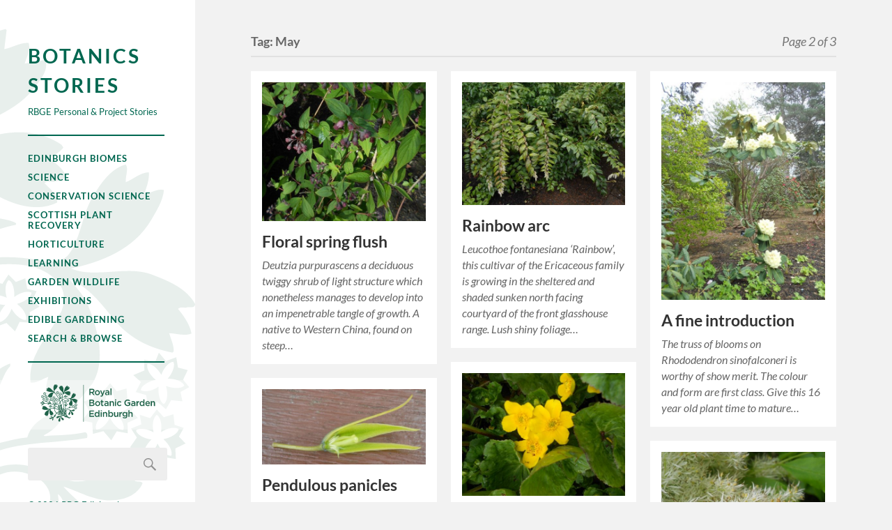

--- FILE ---
content_type: text/html; charset=UTF-8
request_url: https://stories.rbge.org.uk/archives/tag/weekly-highlights+may/page/2
body_size: 11484
content:
<!DOCTYPE html>

<html class="no-js" lang="en-US" prefix="og: http://ogp.me/ns# fb: http://ogp.me/ns/fb#">

	<head profile="http://gmpg.org/xfn/11">
		
		<meta http-equiv="Content-Type" content="text/html; charset=UTF-8" />
		<meta name="viewport" content="width=device-width, initial-scale=1.0, maximum-scale=1.0, user-scalable=no" >
				
				 
		<title>May &#8211; Page 2 &#8211; Botanics Stories</title>
<meta name='robots' content='max-image-preview:large' />
	<style>img:is([sizes="auto" i], [sizes^="auto," i]) { contain-intrinsic-size: 3000px 1500px }</style>
	<script>document.documentElement.className = document.documentElement.className.replace("no-js","js");</script>
<link rel='dns-prefetch' href='//www.googletagmanager.com' />
<link rel="alternate" type="application/rss+xml" title="Botanics Stories &raquo; Feed" href="https://stories.rbge.org.uk/feed" />
<link rel="alternate" type="application/rss+xml" title="Botanics Stories &raquo; Comments Feed" href="https://stories.rbge.org.uk/comments/feed" />
<link rel="alternate" type="application/rss+xml" title="Botanics Stories &raquo; May Tag Feed" href="https://stories.rbge.org.uk/archives/tag/may/feed" />
<script type="text/javascript">
/* <![CDATA[ */
window._wpemojiSettings = {"baseUrl":"https:\/\/s.w.org\/images\/core\/emoji\/16.0.1\/72x72\/","ext":".png","svgUrl":"https:\/\/s.w.org\/images\/core\/emoji\/16.0.1\/svg\/","svgExt":".svg","source":{"concatemoji":"https:\/\/stories.rbge.org.uk\/wp-includes\/js\/wp-emoji-release.min.js?ver=6.8.3"}};
/*! This file is auto-generated */
!function(s,n){var o,i,e;function c(e){try{var t={supportTests:e,timestamp:(new Date).valueOf()};sessionStorage.setItem(o,JSON.stringify(t))}catch(e){}}function p(e,t,n){e.clearRect(0,0,e.canvas.width,e.canvas.height),e.fillText(t,0,0);var t=new Uint32Array(e.getImageData(0,0,e.canvas.width,e.canvas.height).data),a=(e.clearRect(0,0,e.canvas.width,e.canvas.height),e.fillText(n,0,0),new Uint32Array(e.getImageData(0,0,e.canvas.width,e.canvas.height).data));return t.every(function(e,t){return e===a[t]})}function u(e,t){e.clearRect(0,0,e.canvas.width,e.canvas.height),e.fillText(t,0,0);for(var n=e.getImageData(16,16,1,1),a=0;a<n.data.length;a++)if(0!==n.data[a])return!1;return!0}function f(e,t,n,a){switch(t){case"flag":return n(e,"\ud83c\udff3\ufe0f\u200d\u26a7\ufe0f","\ud83c\udff3\ufe0f\u200b\u26a7\ufe0f")?!1:!n(e,"\ud83c\udde8\ud83c\uddf6","\ud83c\udde8\u200b\ud83c\uddf6")&&!n(e,"\ud83c\udff4\udb40\udc67\udb40\udc62\udb40\udc65\udb40\udc6e\udb40\udc67\udb40\udc7f","\ud83c\udff4\u200b\udb40\udc67\u200b\udb40\udc62\u200b\udb40\udc65\u200b\udb40\udc6e\u200b\udb40\udc67\u200b\udb40\udc7f");case"emoji":return!a(e,"\ud83e\udedf")}return!1}function g(e,t,n,a){var r="undefined"!=typeof WorkerGlobalScope&&self instanceof WorkerGlobalScope?new OffscreenCanvas(300,150):s.createElement("canvas"),o=r.getContext("2d",{willReadFrequently:!0}),i=(o.textBaseline="top",o.font="600 32px Arial",{});return e.forEach(function(e){i[e]=t(o,e,n,a)}),i}function t(e){var t=s.createElement("script");t.src=e,t.defer=!0,s.head.appendChild(t)}"undefined"!=typeof Promise&&(o="wpEmojiSettingsSupports",i=["flag","emoji"],n.supports={everything:!0,everythingExceptFlag:!0},e=new Promise(function(e){s.addEventListener("DOMContentLoaded",e,{once:!0})}),new Promise(function(t){var n=function(){try{var e=JSON.parse(sessionStorage.getItem(o));if("object"==typeof e&&"number"==typeof e.timestamp&&(new Date).valueOf()<e.timestamp+604800&&"object"==typeof e.supportTests)return e.supportTests}catch(e){}return null}();if(!n){if("undefined"!=typeof Worker&&"undefined"!=typeof OffscreenCanvas&&"undefined"!=typeof URL&&URL.createObjectURL&&"undefined"!=typeof Blob)try{var e="postMessage("+g.toString()+"("+[JSON.stringify(i),f.toString(),p.toString(),u.toString()].join(",")+"));",a=new Blob([e],{type:"text/javascript"}),r=new Worker(URL.createObjectURL(a),{name:"wpTestEmojiSupports"});return void(r.onmessage=function(e){c(n=e.data),r.terminate(),t(n)})}catch(e){}c(n=g(i,f,p,u))}t(n)}).then(function(e){for(var t in e)n.supports[t]=e[t],n.supports.everything=n.supports.everything&&n.supports[t],"flag"!==t&&(n.supports.everythingExceptFlag=n.supports.everythingExceptFlag&&n.supports[t]);n.supports.everythingExceptFlag=n.supports.everythingExceptFlag&&!n.supports.flag,n.DOMReady=!1,n.readyCallback=function(){n.DOMReady=!0}}).then(function(){return e}).then(function(){var e;n.supports.everything||(n.readyCallback(),(e=n.source||{}).concatemoji?t(e.concatemoji):e.wpemoji&&e.twemoji&&(t(e.twemoji),t(e.wpemoji)))}))}((window,document),window._wpemojiSettings);
/* ]]> */
</script>
<style id='wp-emoji-styles-inline-css' type='text/css'>

	img.wp-smiley, img.emoji {
		display: inline !important;
		border: none !important;
		box-shadow: none !important;
		height: 1em !important;
		width: 1em !important;
		margin: 0 0.07em !important;
		vertical-align: -0.1em !important;
		background: none !important;
		padding: 0 !important;
	}
</style>
<link rel='stylesheet' id='wp-block-library-css' href='https://stories.rbge.org.uk/wp-includes/css/dist/block-library/style.min.css?ver=6.8.3' type='text/css' media='all' />
<style id='classic-theme-styles-inline-css' type='text/css'>
/*! This file is auto-generated */
.wp-block-button__link{color:#fff;background-color:#32373c;border-radius:9999px;box-shadow:none;text-decoration:none;padding:calc(.667em + 2px) calc(1.333em + 2px);font-size:1.125em}.wp-block-file__button{background:#32373c;color:#fff;text-decoration:none}
</style>
<style id='global-styles-inline-css' type='text/css'>
:root{--wp--preset--aspect-ratio--square: 1;--wp--preset--aspect-ratio--4-3: 4/3;--wp--preset--aspect-ratio--3-4: 3/4;--wp--preset--aspect-ratio--3-2: 3/2;--wp--preset--aspect-ratio--2-3: 2/3;--wp--preset--aspect-ratio--16-9: 16/9;--wp--preset--aspect-ratio--9-16: 9/16;--wp--preset--color--black: #333;--wp--preset--color--cyan-bluish-gray: #abb8c3;--wp--preset--color--white: #fff;--wp--preset--color--pale-pink: #f78da7;--wp--preset--color--vivid-red: #cf2e2e;--wp--preset--color--luminous-vivid-orange: #ff6900;--wp--preset--color--luminous-vivid-amber: #fcb900;--wp--preset--color--light-green-cyan: #7bdcb5;--wp--preset--color--vivid-green-cyan: #00d084;--wp--preset--color--pale-cyan-blue: #8ed1fc;--wp--preset--color--vivid-cyan-blue: #0693e3;--wp--preset--color--vivid-purple: #9b51e0;--wp--preset--color--accent: #019EBD;--wp--preset--color--dark-gray: #444;--wp--preset--color--medium-gray: #666;--wp--preset--color--light-gray: #767676;--wp--preset--gradient--vivid-cyan-blue-to-vivid-purple: linear-gradient(135deg,rgba(6,147,227,1) 0%,rgb(155,81,224) 100%);--wp--preset--gradient--light-green-cyan-to-vivid-green-cyan: linear-gradient(135deg,rgb(122,220,180) 0%,rgb(0,208,130) 100%);--wp--preset--gradient--luminous-vivid-amber-to-luminous-vivid-orange: linear-gradient(135deg,rgba(252,185,0,1) 0%,rgba(255,105,0,1) 100%);--wp--preset--gradient--luminous-vivid-orange-to-vivid-red: linear-gradient(135deg,rgba(255,105,0,1) 0%,rgb(207,46,46) 100%);--wp--preset--gradient--very-light-gray-to-cyan-bluish-gray: linear-gradient(135deg,rgb(238,238,238) 0%,rgb(169,184,195) 100%);--wp--preset--gradient--cool-to-warm-spectrum: linear-gradient(135deg,rgb(74,234,220) 0%,rgb(151,120,209) 20%,rgb(207,42,186) 40%,rgb(238,44,130) 60%,rgb(251,105,98) 80%,rgb(254,248,76) 100%);--wp--preset--gradient--blush-light-purple: linear-gradient(135deg,rgb(255,206,236) 0%,rgb(152,150,240) 100%);--wp--preset--gradient--blush-bordeaux: linear-gradient(135deg,rgb(254,205,165) 0%,rgb(254,45,45) 50%,rgb(107,0,62) 100%);--wp--preset--gradient--luminous-dusk: linear-gradient(135deg,rgb(255,203,112) 0%,rgb(199,81,192) 50%,rgb(65,88,208) 100%);--wp--preset--gradient--pale-ocean: linear-gradient(135deg,rgb(255,245,203) 0%,rgb(182,227,212) 50%,rgb(51,167,181) 100%);--wp--preset--gradient--electric-grass: linear-gradient(135deg,rgb(202,248,128) 0%,rgb(113,206,126) 100%);--wp--preset--gradient--midnight: linear-gradient(135deg,rgb(2,3,129) 0%,rgb(40,116,252) 100%);--wp--preset--font-size--small: 16px;--wp--preset--font-size--medium: 20px;--wp--preset--font-size--large: 24px;--wp--preset--font-size--x-large: 42px;--wp--preset--font-size--normal: 18px;--wp--preset--font-size--larger: 27px;--wp--preset--spacing--20: 0.44rem;--wp--preset--spacing--30: 0.67rem;--wp--preset--spacing--40: 1rem;--wp--preset--spacing--50: 1.5rem;--wp--preset--spacing--60: 2.25rem;--wp--preset--spacing--70: 3.38rem;--wp--preset--spacing--80: 5.06rem;--wp--preset--shadow--natural: 6px 6px 9px rgba(0, 0, 0, 0.2);--wp--preset--shadow--deep: 12px 12px 50px rgba(0, 0, 0, 0.4);--wp--preset--shadow--sharp: 6px 6px 0px rgba(0, 0, 0, 0.2);--wp--preset--shadow--outlined: 6px 6px 0px -3px rgba(255, 255, 255, 1), 6px 6px rgba(0, 0, 0, 1);--wp--preset--shadow--crisp: 6px 6px 0px rgba(0, 0, 0, 1);}:where(.is-layout-flex){gap: 0.5em;}:where(.is-layout-grid){gap: 0.5em;}body .is-layout-flex{display: flex;}.is-layout-flex{flex-wrap: wrap;align-items: center;}.is-layout-flex > :is(*, div){margin: 0;}body .is-layout-grid{display: grid;}.is-layout-grid > :is(*, div){margin: 0;}:where(.wp-block-columns.is-layout-flex){gap: 2em;}:where(.wp-block-columns.is-layout-grid){gap: 2em;}:where(.wp-block-post-template.is-layout-flex){gap: 1.25em;}:where(.wp-block-post-template.is-layout-grid){gap: 1.25em;}.has-black-color{color: var(--wp--preset--color--black) !important;}.has-cyan-bluish-gray-color{color: var(--wp--preset--color--cyan-bluish-gray) !important;}.has-white-color{color: var(--wp--preset--color--white) !important;}.has-pale-pink-color{color: var(--wp--preset--color--pale-pink) !important;}.has-vivid-red-color{color: var(--wp--preset--color--vivid-red) !important;}.has-luminous-vivid-orange-color{color: var(--wp--preset--color--luminous-vivid-orange) !important;}.has-luminous-vivid-amber-color{color: var(--wp--preset--color--luminous-vivid-amber) !important;}.has-light-green-cyan-color{color: var(--wp--preset--color--light-green-cyan) !important;}.has-vivid-green-cyan-color{color: var(--wp--preset--color--vivid-green-cyan) !important;}.has-pale-cyan-blue-color{color: var(--wp--preset--color--pale-cyan-blue) !important;}.has-vivid-cyan-blue-color{color: var(--wp--preset--color--vivid-cyan-blue) !important;}.has-vivid-purple-color{color: var(--wp--preset--color--vivid-purple) !important;}.has-black-background-color{background-color: var(--wp--preset--color--black) !important;}.has-cyan-bluish-gray-background-color{background-color: var(--wp--preset--color--cyan-bluish-gray) !important;}.has-white-background-color{background-color: var(--wp--preset--color--white) !important;}.has-pale-pink-background-color{background-color: var(--wp--preset--color--pale-pink) !important;}.has-vivid-red-background-color{background-color: var(--wp--preset--color--vivid-red) !important;}.has-luminous-vivid-orange-background-color{background-color: var(--wp--preset--color--luminous-vivid-orange) !important;}.has-luminous-vivid-amber-background-color{background-color: var(--wp--preset--color--luminous-vivid-amber) !important;}.has-light-green-cyan-background-color{background-color: var(--wp--preset--color--light-green-cyan) !important;}.has-vivid-green-cyan-background-color{background-color: var(--wp--preset--color--vivid-green-cyan) !important;}.has-pale-cyan-blue-background-color{background-color: var(--wp--preset--color--pale-cyan-blue) !important;}.has-vivid-cyan-blue-background-color{background-color: var(--wp--preset--color--vivid-cyan-blue) !important;}.has-vivid-purple-background-color{background-color: var(--wp--preset--color--vivid-purple) !important;}.has-black-border-color{border-color: var(--wp--preset--color--black) !important;}.has-cyan-bluish-gray-border-color{border-color: var(--wp--preset--color--cyan-bluish-gray) !important;}.has-white-border-color{border-color: var(--wp--preset--color--white) !important;}.has-pale-pink-border-color{border-color: var(--wp--preset--color--pale-pink) !important;}.has-vivid-red-border-color{border-color: var(--wp--preset--color--vivid-red) !important;}.has-luminous-vivid-orange-border-color{border-color: var(--wp--preset--color--luminous-vivid-orange) !important;}.has-luminous-vivid-amber-border-color{border-color: var(--wp--preset--color--luminous-vivid-amber) !important;}.has-light-green-cyan-border-color{border-color: var(--wp--preset--color--light-green-cyan) !important;}.has-vivid-green-cyan-border-color{border-color: var(--wp--preset--color--vivid-green-cyan) !important;}.has-pale-cyan-blue-border-color{border-color: var(--wp--preset--color--pale-cyan-blue) !important;}.has-vivid-cyan-blue-border-color{border-color: var(--wp--preset--color--vivid-cyan-blue) !important;}.has-vivid-purple-border-color{border-color: var(--wp--preset--color--vivid-purple) !important;}.has-vivid-cyan-blue-to-vivid-purple-gradient-background{background: var(--wp--preset--gradient--vivid-cyan-blue-to-vivid-purple) !important;}.has-light-green-cyan-to-vivid-green-cyan-gradient-background{background: var(--wp--preset--gradient--light-green-cyan-to-vivid-green-cyan) !important;}.has-luminous-vivid-amber-to-luminous-vivid-orange-gradient-background{background: var(--wp--preset--gradient--luminous-vivid-amber-to-luminous-vivid-orange) !important;}.has-luminous-vivid-orange-to-vivid-red-gradient-background{background: var(--wp--preset--gradient--luminous-vivid-orange-to-vivid-red) !important;}.has-very-light-gray-to-cyan-bluish-gray-gradient-background{background: var(--wp--preset--gradient--very-light-gray-to-cyan-bluish-gray) !important;}.has-cool-to-warm-spectrum-gradient-background{background: var(--wp--preset--gradient--cool-to-warm-spectrum) !important;}.has-blush-light-purple-gradient-background{background: var(--wp--preset--gradient--blush-light-purple) !important;}.has-blush-bordeaux-gradient-background{background: var(--wp--preset--gradient--blush-bordeaux) !important;}.has-luminous-dusk-gradient-background{background: var(--wp--preset--gradient--luminous-dusk) !important;}.has-pale-ocean-gradient-background{background: var(--wp--preset--gradient--pale-ocean) !important;}.has-electric-grass-gradient-background{background: var(--wp--preset--gradient--electric-grass) !important;}.has-midnight-gradient-background{background: var(--wp--preset--gradient--midnight) !important;}.has-small-font-size{font-size: var(--wp--preset--font-size--small) !important;}.has-medium-font-size{font-size: var(--wp--preset--font-size--medium) !important;}.has-large-font-size{font-size: var(--wp--preset--font-size--large) !important;}.has-x-large-font-size{font-size: var(--wp--preset--font-size--x-large) !important;}
:where(.wp-block-post-template.is-layout-flex){gap: 1.25em;}:where(.wp-block-post-template.is-layout-grid){gap: 1.25em;}
:where(.wp-block-columns.is-layout-flex){gap: 2em;}:where(.wp-block-columns.is-layout-grid){gap: 2em;}
:root :where(.wp-block-pullquote){font-size: 1.5em;line-height: 1.6;}
</style>
<link rel='stylesheet' id='category-sticky-post-css' href='https://stories.rbge.org.uk/wp-content/plugins/category-sticky-post/css/plugin.css?ver=6.8.3' type='text/css' media='all' />
<link rel='stylesheet' id='parent-style-css' href='https://stories.rbge.org.uk/wp-content/themes/fukasawa/style.css?ver=6.8.3' type='text/css' media='all' />
<link rel='stylesheet' id='fukasawa_googleFonts-css' href='https://stories.rbge.org.uk/wp-content/themes/fukasawa/assets/css/fonts.css?ver=6.8.3' type='text/css' media='all' />
<link rel='stylesheet' id='fukasawa_genericons-css' href='https://stories.rbge.org.uk/wp-content/themes/fukasawa/assets/fonts/genericons/genericons.css?ver=6.8.3' type='text/css' media='all' />
<link rel='stylesheet' id='fukasawa_style-css' href='https://stories.rbge.org.uk/wp-content/themes/fukasawa_rbge/style.css' type='text/css' media='all' />
<link rel='stylesheet' id='lightboxStyle-css' href='https://stories.rbge.org.uk/wp-content/plugins/lightbox-plus/css/shadowed/colorbox.min.css?ver=2.7.2' type='text/css' media='screen' />
<script type="text/javascript" src="https://stories.rbge.org.uk/wp-includes/js/jquery/jquery.min.js?ver=3.7.1" id="jquery-core-js"></script>
<script type="text/javascript" src="https://stories.rbge.org.uk/wp-includes/js/jquery/jquery-migrate.min.js?ver=3.4.1" id="jquery-migrate-js"></script>
<script type="text/javascript" src="https://stories.rbge.org.uk/wp-content/themes/fukasawa/assets/js/flexslider.js?ver=1" id="fukasawa_flexslider-js"></script>

<!-- Google tag (gtag.js) snippet added by Site Kit -->
<!-- Google Analytics snippet added by Site Kit -->
<script type="text/javascript" src="https://www.googletagmanager.com/gtag/js?id=GT-WPLHVSG" id="google_gtagjs-js" async></script>
<script type="text/javascript" id="google_gtagjs-js-after">
/* <![CDATA[ */
window.dataLayer = window.dataLayer || [];function gtag(){dataLayer.push(arguments);}
gtag("set","linker",{"domains":["stories.rbge.org.uk"]});
gtag("js", new Date());
gtag("set", "developer_id.dZTNiMT", true);
gtag("config", "GT-WPLHVSG");
 window._googlesitekit = window._googlesitekit || {}; window._googlesitekit.throttledEvents = []; window._googlesitekit.gtagEvent = (name, data) => { var key = JSON.stringify( { name, data } ); if ( !! window._googlesitekit.throttledEvents[ key ] ) { return; } window._googlesitekit.throttledEvents[ key ] = true; setTimeout( () => { delete window._googlesitekit.throttledEvents[ key ]; }, 5 ); gtag( "event", name, { ...data, event_source: "site-kit" } ); }; 
/* ]]> */
</script>
<link rel="https://api.w.org/" href="https://stories.rbge.org.uk/wp-json/" /><link rel="alternate" title="JSON" type="application/json" href="https://stories.rbge.org.uk/wp-json/wp/v2/tags/165" /><link rel="EditURI" type="application/rsd+xml" title="RSD" href="https://stories.rbge.org.uk/xmlrpc.php?rsd" />
<meta name="generator" content="WordPress 6.8.3" />
<meta name="generator" content="Site Kit by Google 1.162.1" /><!-- Customizer CSS --><style type="text/css"></style><!--/Customizer CSS-->
<!-- START - Open Graph and Twitter Card Tags 3.3.5 -->
 <!-- Facebook Open Graph -->
  <meta property="og:locale" content="en_GB"/>
  <meta property="og:site_name" content="Botanics Stories"/>
  <meta property="og:title" content="May"/>
  <meta property="og:url" content="https://stories.rbge.org.uk/archives/tag/may"/>
  <meta property="og:type" content="article"/>
  <meta property="og:description" content="RBGE Personal &amp; Project Stories"/>
  <meta property="og:image" content="https://stories.rbge.org.uk/wp-content/uploads/2017/07/20170703-DSCF6681.jpg"/>
  <meta property="og:image:url" content="https://stories.rbge.org.uk/wp-content/uploads/2017/07/20170703-DSCF6681.jpg"/>
  <meta property="og:image:secure_url" content="https://stories.rbge.org.uk/wp-content/uploads/2017/07/20170703-DSCF6681.jpg"/>
  <meta property="article:publisher" content="https://www.facebook.com/thebotanics"/>
 <!-- Google+ / Schema.org -->
  <meta itemprop="name" content="May"/>
  <meta itemprop="headline" content="May"/>
  <meta itemprop="description" content="RBGE Personal &amp; Project Stories"/>
  <meta itemprop="image" content="https://stories.rbge.org.uk/wp-content/uploads/2017/07/20170703-DSCF6681.jpg"/>
  <link rel="publisher" href="https://plus.google.com/+RbgeOrgUkEdinburgh"/>
  <!--<meta itemprop="publisher" content="Botanics Stories"/>--> <!-- To solve: The attribute publisher.itemtype has an invalid value -->
 <!-- Twitter Cards -->
  <meta name="twitter:title" content="May"/>
  <meta name="twitter:url" content="https://stories.rbge.org.uk/archives/tag/may"/>
  <meta name="twitter:description" content="RBGE Personal &amp; Project Stories"/>
  <meta name="twitter:image" content="https://stories.rbge.org.uk/wp-content/uploads/2017/07/20170703-DSCF6681.jpg"/>
  <meta name="twitter:card" content="summary_large_image"/>
  <meta name="twitter:site" content="@@theBotanics"/>
 <!-- SEO -->
  <link rel="canonical" href="https://stories.rbge.org.uk/archives/tag/may"/>
  <meta name="description" content="RBGE Personal &amp; Project Stories"/>
  <meta name="publisher" content="Botanics Stories"/>
 <!-- Misc. tags -->
 <!-- is_tag -->
<!-- END - Open Graph and Twitter Card Tags 3.3.5 -->
	
	
	</head>
	
	<body class="archive paged tag tag-may tag-165 paged-2 tag-paged-2 wp-theme-fukasawa wp-child-theme-fukasawa_rbge wp-is-not-mobile">
	
		<div class="mobile-navigation">
	
			<ul class="mobile-menu">
						
				<li id="menu-item-36894" class="menu-item menu-item-type-taxonomy menu-item-object-category menu-item-36894"><a href="https://stories.rbge.org.uk/archives/category/edinburgh-biomes">Edinburgh Biomes</a></li>
<li id="menu-item-24892" class="menu-item menu-item-type-taxonomy menu-item-object-category menu-item-24892"><a href="https://stories.rbge.org.uk/archives/category/science">Science</a></li>
<li id="menu-item-36606" class="menu-item menu-item-type-taxonomy menu-item-object-category menu-item-36606"><a href="https://stories.rbge.org.uk/archives/category/science/scotland-conservation-science">Conservation Science</a></li>
<li id="menu-item-37665" class="menu-item menu-item-type-taxonomy menu-item-object-category menu-item-37665"><a href="https://stories.rbge.org.uk/archives/category/science/scottish-plant-recovery">Scottish Plant Recovery</a></li>
<li id="menu-item-24893" class="menu-item menu-item-type-taxonomy menu-item-object-category menu-item-24893"><a href="https://stories.rbge.org.uk/archives/category/horticulture">Horticulture</a></li>
<li id="menu-item-24894" class="menu-item menu-item-type-taxonomy menu-item-object-category menu-item-24894"><a href="https://stories.rbge.org.uk/archives/category/learning">Learning</a></li>
<li id="menu-item-24895" class="menu-item menu-item-type-taxonomy menu-item-object-category menu-item-24895"><a href="https://stories.rbge.org.uk/archives/category/garden-wildlife">Garden Wildlife</a></li>
<li id="menu-item-24896" class="menu-item menu-item-type-taxonomy menu-item-object-category menu-item-24896"><a href="https://stories.rbge.org.uk/archives/category/exhibitions">Exhibitions</a></li>
<li id="menu-item-24908" class="menu-item menu-item-type-taxonomy menu-item-object-category menu-item-24908"><a href="https://stories.rbge.org.uk/archives/category/learning/edible-gardening-project">Edible Gardening</a></li>
<li id="menu-item-24905" class="menu-item menu-item-type-post_type menu-item-object-post menu-item-24905"><a href="https://stories.rbge.org.uk/archives/24903">Search &#038; Browse</a></li>
				
			 </ul>
		 
		</div> <!-- /mobile-navigation -->
	
		<div class="sidebar">
		
					
				<h1 class="blog-title">
					<a href="https://stories.rbge.org.uk" title="Botanics Stories &mdash; RBGE Personal &amp; Project Stories" rel="home">Botanics Stories</a>
				</h1>
				<div class="blog-description">
				    RBGE Personal &amp; Project Stories				</div>
						
			<a class="nav-toggle hidden" title="Click to view the navigation" href="#">
			
				<div class="bars">
				
					<div class="bar"></div>
					<div class="bar"></div>
					<div class="bar"></div>
					
					<div class="clear"></div>
				
				</div>
				
				<p>
					<span class="menu">Menu</span>
					<span class="close">Close</span>
				</p>
			
			</a>
			
			<ul class="main-menu">
				
				<li class="menu-item menu-item-type-taxonomy menu-item-object-category menu-item-36894"><a href="https://stories.rbge.org.uk/archives/category/edinburgh-biomes">Edinburgh Biomes</a></li>
<li class="menu-item menu-item-type-taxonomy menu-item-object-category menu-item-24892"><a href="https://stories.rbge.org.uk/archives/category/science">Science</a></li>
<li class="menu-item menu-item-type-taxonomy menu-item-object-category menu-item-36606"><a href="https://stories.rbge.org.uk/archives/category/science/scotland-conservation-science">Conservation Science</a></li>
<li class="menu-item menu-item-type-taxonomy menu-item-object-category menu-item-37665"><a href="https://stories.rbge.org.uk/archives/category/science/scottish-plant-recovery">Scottish Plant Recovery</a></li>
<li class="menu-item menu-item-type-taxonomy menu-item-object-category menu-item-24893"><a href="https://stories.rbge.org.uk/archives/category/horticulture">Horticulture</a></li>
<li class="menu-item menu-item-type-taxonomy menu-item-object-category menu-item-24894"><a href="https://stories.rbge.org.uk/archives/category/learning">Learning</a></li>
<li class="menu-item menu-item-type-taxonomy menu-item-object-category menu-item-24895"><a href="https://stories.rbge.org.uk/archives/category/garden-wildlife">Garden Wildlife</a></li>
<li class="menu-item menu-item-type-taxonomy menu-item-object-category menu-item-24896"><a href="https://stories.rbge.org.uk/archives/category/exhibitions">Exhibitions</a></li>
<li class="menu-item menu-item-type-taxonomy menu-item-object-category menu-item-24908"><a href="https://stories.rbge.org.uk/archives/category/learning/edible-gardening-project">Edible Gardening</a></li>
<li class="menu-item menu-item-type-post_type menu-item-object-post menu-item-24905"><a href="https://stories.rbge.org.uk/archives/24903">Search &#038; Browse</a></li>
				
			 </ul>
			 
			 <div class="widgets">
			 
			 	<div id="text-4" class="widget widget_text"><div class="widget-content clear">			<div class="textwidget"><div class="rbge-branding">
  <a href="http://www.rbge.org.uk">
     <img src="/wp-content/themes/fukasawa_rbge/images/RBGE_Logo.svg" />
   </a>
</div></div>
		</div></div><div id="search-4" class="widget widget_search"><div class="widget-content clear"><form role="search" method="get" id="searchform" class="searchform" action="https://stories.rbge.org.uk/">
				<div>
					<label class="screen-reader-text" for="s">Search for:</label>
					<input type="text" value="" name="s" id="s" />
					<input type="submit" id="searchsubmit" value="Search" />
				</div>
			</form></div></div>			 
			 </div>
			 
			 <div class="credits">
			 
			 	<p>&copy; 2026 <a href="https://stories.rbge.org.uk/">RBG Edinburgh</a>.</p>
			 	<p>	Powered by <a href="http://www.wordpress.org">WordPress</a>.</p>
			 	<p>Theme after <a href="http://www.andersnoren.se">Anders Nor&eacute;n</a>.</p>
			 	<p><a href="/wp-admin">Author's login here.</a></p>
			 </div>
			
			 <div class="clear"></div>
							
		</div> <!-- /sidebar -->
	
		<div class="wrapper" id="wrapper">
<div class="content">
																	                    
	
		<div class="page-title">
			
			<div class="section-inner clear">
	
				<h1 class="archive-title">
					Tag: <span>May</span><span class="archive-subtitle">Page 2 of 3</span>					
				</h1>

										
			</div><!-- .section-inner -->
			
		</div><!-- .page-title -->

	
	
		<div class="posts" id="posts">
				
			<div class="post-container">

	<div id="post-7748" class="post-7748 post type-post status-publish format-standard has-post-thumbnail hentry category-edinburgh-botanics tag-deutzia tag-may tag-weekly-highlights">

					
				<figure class="featured-media" href="https://stories.rbge.org.uk/archives/7748">
					<a href="https://stories.rbge.org.uk/archives/7748">	
						<img width="508" height="431" src="https://stories.rbge.org.uk/wp-content/uploads/2013/12/Deutzia-purpurascens-19911088A-CLD-1439-005-POPUP-508x431.jpg" class="attachment-post-thumb size-post-thumb wp-post-image" alt="Deutzia purpurascens 19911088A CLD 1439 005 POPUP" decoding="async" fetchpriority="high" srcset="https://stories.rbge.org.uk/wp-content/uploads/2013/12/Deutzia-purpurascens-19911088A-CLD-1439-005-POPUP-508x431.jpg 508w, https://stories.rbge.org.uk/wp-content/uploads/2013/12/Deutzia-purpurascens-19911088A-CLD-1439-005-POPUP-300x255.jpg 300w, https://stories.rbge.org.uk/wp-content/uploads/2013/12/Deutzia-purpurascens-19911088A-CLD-1439-005-POPUP-768x652.jpg 768w, https://stories.rbge.org.uk/wp-content/uploads/2013/12/Deutzia-purpurascens-19911088A-CLD-1439-005-POPUP-973x826.jpg 973w, https://stories.rbge.org.uk/wp-content/uploads/2013/12/Deutzia-purpurascens-19911088A-CLD-1439-005-POPUP.jpg 1000w" sizes="(max-width: 508px) 100vw, 508px" />					</a>
				</figure><!-- .featured-media -->
					
										
				<div class="post-header">
					<h2 class="post-title"><a href="https://stories.rbge.org.uk/archives/7748">Floral spring flush</a></h2>
				</div><!-- .post-header -->
			
							
				<div class="post-excerpt">
				
					<p>Deutzia purpurascens a deciduous twiggy shrub of light structure which nonetheless manages to develop into an impenetrable tangle of growth. A native to Western China, found on steep&#8230;</p>
				
				</div>

					
	</div><!-- .post -->

</div><!-- .post-container --><div class="post-container">

	<div id="post-7760" class="post-7760 post type-post status-publish format-standard has-post-thumbnail hentry category-edinburgh-botanics tag-leucothoe tag-may tag-weekly-highlights">

					
				<figure class="featured-media" href="https://stories.rbge.org.uk/archives/7760">
					<a href="https://stories.rbge.org.uk/archives/7760">	
						<img width="508" height="381" src="https://stories.rbge.org.uk/wp-content/uploads/2013/12/Leucothoe-fontanesiana-19633936A-2-POPUP-508x381.jpg" class="attachment-post-thumb size-post-thumb wp-post-image" alt="Leucothoe fontanesiana 19633936A 2 POPUP" decoding="async" srcset="https://stories.rbge.org.uk/wp-content/uploads/2013/12/Leucothoe-fontanesiana-19633936A-2-POPUP-508x381.jpg 508w, https://stories.rbge.org.uk/wp-content/uploads/2013/12/Leucothoe-fontanesiana-19633936A-2-POPUP-300x225.jpg 300w, https://stories.rbge.org.uk/wp-content/uploads/2013/12/Leucothoe-fontanesiana-19633936A-2-POPUP-768x576.jpg 768w, https://stories.rbge.org.uk/wp-content/uploads/2013/12/Leucothoe-fontanesiana-19633936A-2-POPUP-973x730.jpg 973w, https://stories.rbge.org.uk/wp-content/uploads/2013/12/Leucothoe-fontanesiana-19633936A-2-POPUP.jpg 1000w" sizes="(max-width: 508px) 100vw, 508px" />					</a>
				</figure><!-- .featured-media -->
					
										
				<div class="post-header">
					<h2 class="post-title"><a href="https://stories.rbge.org.uk/archives/7760">Rainbow arc</a></h2>
				</div><!-- .post-header -->
			
							
				<div class="post-excerpt">
				
					<p>Leucothoe fontanesiana ‘Rainbow’, this cultivar of the Ericaceous family is growing in the sheltered and shaded sunken north facing courtyard of the front glasshouse range. Lush shiny foliage&#8230;</p>
				
				</div>

					
	</div><!-- .post -->

</div><!-- .post-container --><div class="post-container">

	<div id="post-7765" class="post-7765 post type-post status-publish format-standard has-post-thumbnail hentry category-edinburgh-botanics tag-may tag-rhododendron tag-weekly-highlights">

					
				<figure class="featured-media" href="https://stories.rbge.org.uk/archives/7765">
					<a href="https://stories.rbge.org.uk/archives/7765">	
						<img width="508" height="677" src="https://stories.rbge.org.uk/wp-content/uploads/2013/12/Rhododendron-sinofalconeri-19060615A-KYE-AC1213-2-popup-508x677.jpg" class="attachment-post-thumb size-post-thumb wp-post-image" alt="Rhododendron sinofalconeri 19060615A KYE AC1213 2 popup" decoding="async" srcset="https://stories.rbge.org.uk/wp-content/uploads/2013/12/Rhododendron-sinofalconeri-19060615A-KYE-AC1213-2-popup-508x677.jpg 508w, https://stories.rbge.org.uk/wp-content/uploads/2013/12/Rhododendron-sinofalconeri-19060615A-KYE-AC1213-2-popup-225x300.jpg 225w, https://stories.rbge.org.uk/wp-content/uploads/2013/12/Rhododendron-sinofalconeri-19060615A-KYE-AC1213-2-popup-300x400.jpg 300w, https://stories.rbge.org.uk/wp-content/uploads/2013/12/Rhododendron-sinofalconeri-19060615A-KYE-AC1213-2-popup.jpg 750w" sizes="(max-width: 508px) 100vw, 508px" />					</a>
				</figure><!-- .featured-media -->
					
										
				<div class="post-header">
					<h2 class="post-title"><a href="https://stories.rbge.org.uk/archives/7765">A fine introduction</a></h2>
				</div><!-- .post-header -->
			
							
				<div class="post-excerpt">
				
					<p>The truss of blooms on Rhododendron sinofalconeri is worthy of show merit. The colour and form are first class. Give this 16 year old plant time to mature&#8230;</p>
				
				</div>

					
	</div><!-- .post -->

</div><!-- .post-container --><div class="post-container">

	<div id="post-7769" class="post-7769 post type-post status-publish format-standard has-post-thumbnail hentry category-edinburgh-botanics tag-caltha tag-may tag-weekly-highlights">

					
				<figure class="featured-media" href="https://stories.rbge.org.uk/archives/7769">
					<a href="https://stories.rbge.org.uk/archives/7769">	
						<img width="508" height="381" src="https://stories.rbge.org.uk/wp-content/uploads/2013/12/Caltha-palustris-19744097A-1-popup-508x381.jpg" class="attachment-post-thumb size-post-thumb wp-post-image" alt="Caltha palustris 19744097A 1 popup" decoding="async" loading="lazy" srcset="https://stories.rbge.org.uk/wp-content/uploads/2013/12/Caltha-palustris-19744097A-1-popup-508x381.jpg 508w, https://stories.rbge.org.uk/wp-content/uploads/2013/12/Caltha-palustris-19744097A-1-popup-300x225.jpg 300w, https://stories.rbge.org.uk/wp-content/uploads/2013/12/Caltha-palustris-19744097A-1-popup-768x576.jpg 768w, https://stories.rbge.org.uk/wp-content/uploads/2013/12/Caltha-palustris-19744097A-1-popup-973x730.jpg 973w, https://stories.rbge.org.uk/wp-content/uploads/2013/12/Caltha-palustris-19744097A-1-popup.jpg 1000w" sizes="auto, (max-width: 508px) 100vw, 508px" />					</a>
				</figure><!-- .featured-media -->
					
										
				<div class="post-header">
					<h2 class="post-title"><a href="https://stories.rbge.org.uk/archives/7769">May blob</a></h2>
				</div><!-- .post-header -->
			
							
				<div class="post-excerpt">
				
					<p>Caltha palustris, a lush growing plant with a wide distribution covering the temperate northern hemisphere. It has the most unfortunate common name; “May blob”, referring to the golden&#8230;</p>
				
				</div>

					
	</div><!-- .post -->

</div><!-- .post-container --><div class="post-container">

	<div id="post-8059" class="post-8059 post type-post status-publish format-standard has-post-thumbnail hentry category-edinburgh-botanics tag-akebia tag-decaisnea tag-holboellia tag-may tag-weekly-highlights">

					
				<figure class="featured-media" href="https://stories.rbge.org.uk/archives/8059">
					<a href="https://stories.rbge.org.uk/archives/8059">	
						<img width="508" height="234" src="https://stories.rbge.org.uk/wp-content/uploads/2013/12/Decaisnea-fargesii-19952878C-POPUP-508x234.jpg" class="attachment-post-thumb size-post-thumb wp-post-image" alt="Decaisnea fargesii 19952878C POPUP" decoding="async" loading="lazy" srcset="https://stories.rbge.org.uk/wp-content/uploads/2013/12/Decaisnea-fargesii-19952878C-POPUP-508x234.jpg 508w, https://stories.rbge.org.uk/wp-content/uploads/2013/12/Decaisnea-fargesii-19952878C-POPUP-300x138.jpg 300w, https://stories.rbge.org.uk/wp-content/uploads/2013/12/Decaisnea-fargesii-19952878C-POPUP-768x353.jpg 768w, https://stories.rbge.org.uk/wp-content/uploads/2013/12/Decaisnea-fargesii-19952878C-POPUP-973x448.jpg 973w, https://stories.rbge.org.uk/wp-content/uploads/2013/12/Decaisnea-fargesii-19952878C-POPUP.jpg 1000w" sizes="auto, (max-width: 508px) 100vw, 508px" />					</a>
				</figure><!-- .featured-media -->
					
										
				<div class="post-header">
					<h2 class="post-title"><a href="https://stories.rbge.org.uk/archives/8059">Pendulous panicles</a></h2>
				</div><!-- .post-header -->
			
							
				<div class="post-excerpt">
				
					<p>Decaisnea insignis is a  multi stemmed deciduous shrub native to Western China. Huge pinnate leaved foliage, comprising a variable number of leaflets (13 – 25) develops, forming a&#8230;</p>
				
				</div>

					
	</div><!-- .post -->

</div><!-- .post-container --><div class="post-container">

	<div id="post-8063" class="post-8063 post type-post status-publish format-standard has-post-thumbnail hentry category-edinburgh-botanics tag-fraxinus tag-may tag-weekly-highlights">

					
				<figure class="featured-media" href="https://stories.rbge.org.uk/archives/8063">
					<a href="https://stories.rbge.org.uk/archives/8063">	
						<img width="508" height="381" src="https://stories.rbge.org.uk/wp-content/uploads/2013/12/Fraxinus-ornus-var.-juglandifolia-18921001A-7-POPUP-508x381.jpg" class="attachment-post-thumb size-post-thumb wp-post-image" alt="Fraxinus ornus var. juglandifolia 18921001A 7 POPUP" decoding="async" loading="lazy" srcset="https://stories.rbge.org.uk/wp-content/uploads/2013/12/Fraxinus-ornus-var.-juglandifolia-18921001A-7-POPUP-508x381.jpg 508w, https://stories.rbge.org.uk/wp-content/uploads/2013/12/Fraxinus-ornus-var.-juglandifolia-18921001A-7-POPUP-300x225.jpg 300w, https://stories.rbge.org.uk/wp-content/uploads/2013/12/Fraxinus-ornus-var.-juglandifolia-18921001A-7-POPUP-768x576.jpg 768w, https://stories.rbge.org.uk/wp-content/uploads/2013/12/Fraxinus-ornus-var.-juglandifolia-18921001A-7-POPUP-973x730.jpg 973w, https://stories.rbge.org.uk/wp-content/uploads/2013/12/Fraxinus-ornus-var.-juglandifolia-18921001A-7-POPUP.jpg 1000w" sizes="auto, (max-width: 508px) 100vw, 508px" />					</a>
				</figure><!-- .featured-media -->
					
										
				<div class="post-header">
					<h2 class="post-title"><a href="https://stories.rbge.org.uk/archives/8063">A Balkan beauty</a></h2>
				</div><!-- .post-header -->
			
							
				<div class="post-excerpt">
				
					<p>Weather and climate have colluded this year to ensure a magnificent flowering season. Mature trees have excelled in their flower production this year and currently Fraxinus ornus var&#8230;.</p>
				
				</div>

					
	</div><!-- .post -->

</div><!-- .post-container --><div class="post-container">

	<div id="post-8069" class="post-8069 post type-post status-publish format-standard has-post-thumbnail hentry category-edinburgh-botanics tag-may tag-paeonia tag-weekly-highlights">

					
				<figure class="featured-media" href="https://stories.rbge.org.uk/archives/8069">
					<a href="https://stories.rbge.org.uk/archives/8069">	
						<img width="508" height="381" src="https://stories.rbge.org.uk/wp-content/uploads/2013/12/Paeonia-suffruticosa-19599781D-Rock-021-POPUP-508x381.jpg" class="attachment-post-thumb size-post-thumb wp-post-image" alt="Paeonia suffruticosa 19599781D Rock 021 POPUP" decoding="async" loading="lazy" srcset="https://stories.rbge.org.uk/wp-content/uploads/2013/12/Paeonia-suffruticosa-19599781D-Rock-021-POPUP-508x381.jpg 508w, https://stories.rbge.org.uk/wp-content/uploads/2013/12/Paeonia-suffruticosa-19599781D-Rock-021-POPUP-300x225.jpg 300w, https://stories.rbge.org.uk/wp-content/uploads/2013/12/Paeonia-suffruticosa-19599781D-Rock-021-POPUP-768x576.jpg 768w, https://stories.rbge.org.uk/wp-content/uploads/2013/12/Paeonia-suffruticosa-19599781D-Rock-021-POPUP-973x730.jpg 973w, https://stories.rbge.org.uk/wp-content/uploads/2013/12/Paeonia-suffruticosa-19599781D-Rock-021-POPUP.jpg 1000w" sizes="auto, (max-width: 508px) 100vw, 508px" />					</a>
				</figure><!-- .featured-media -->
					
										
				<div class="post-header">
					<h2 class="post-title"><a href="https://stories.rbge.org.uk/archives/8069">Rock solid blooms</a></h2>
				</div><!-- .post-header -->
			
							
				<div class="post-excerpt">
				
					<p>Four and a half pages of tight text indicate the importance that WJ Bean placed on this species of tree Paeony, Paeonia suffruticosa, in his book “Trees and Shrubs&#8230;</p>
				
				</div>

					
	</div><!-- .post -->

</div><!-- .post-container --><div class="post-container">

	<div id="post-8073" class="post-8073 post type-post status-publish format-standard has-post-thumbnail hentry category-edinburgh-botanics tag-chaenomeles tag-cydonia tag-may tag-weekly-highlights">

					
				<figure class="featured-media" href="https://stories.rbge.org.uk/archives/8073">
					<a href="https://stories.rbge.org.uk/archives/8073">	
						<img width="508" height="396" src="https://stories.rbge.org.uk/wp-content/uploads/2013/12/Cydonia-oblonga-19370203A-2-POPUP-508x396.jpg" class="attachment-post-thumb size-post-thumb wp-post-image" alt="Cydonia oblonga 19370203A 2 POPUP" decoding="async" loading="lazy" srcset="https://stories.rbge.org.uk/wp-content/uploads/2013/12/Cydonia-oblonga-19370203A-2-POPUP-508x396.jpg 508w, https://stories.rbge.org.uk/wp-content/uploads/2013/12/Cydonia-oblonga-19370203A-2-POPUP-300x234.jpg 300w, https://stories.rbge.org.uk/wp-content/uploads/2013/12/Cydonia-oblonga-19370203A-2-POPUP-768x598.jpg 768w, https://stories.rbge.org.uk/wp-content/uploads/2013/12/Cydonia-oblonga-19370203A-2-POPUP-973x758.jpg 973w, https://stories.rbge.org.uk/wp-content/uploads/2013/12/Cydonia-oblonga-19370203A-2-POPUP.jpg 1000w" sizes="auto, (max-width: 508px) 100vw, 508px" />					</a>
				</figure><!-- .featured-media -->
					
										
				<div class="post-header">
					<h2 class="post-title"><a href="https://stories.rbge.org.uk/archives/8073">The true Quince</a></h2>
				</div><!-- .post-header -->
			
							
				<div class="post-excerpt">
				
					<p>Chaenomeles japonica is often referred to as Quince. This common name should be reserved for Cydonia oblonga. The fruit of both do however make a very fine jelly;&#8230;</p>
				
				</div>

					
	</div><!-- .post -->

</div><!-- .post-container --><div class="post-container">

	<div id="post-8336" class="post-8336 post type-post status-publish format-standard has-post-thumbnail hentry category-edinburgh-botanics tag-acrisione tag-may tag-weekly-highlights">

					
				<figure class="featured-media" href="https://stories.rbge.org.uk/archives/8336">
					<a href="https://stories.rbge.org.uk/archives/8336">	
						<img width="450" height="600" src="https://stories.rbge.org.uk/wp-content/uploads/2013/12/Acrisione-cymosa-bark-crack-20030124B-DCI684-2.jpg" class="attachment-post-thumb size-post-thumb wp-post-image" alt="Acrisione cymosa bark crack 20030124B DCI684 2" decoding="async" loading="lazy" srcset="https://stories.rbge.org.uk/wp-content/uploads/2013/12/Acrisione-cymosa-bark-crack-20030124B-DCI684-2.jpg 450w, https://stories.rbge.org.uk/wp-content/uploads/2013/12/Acrisione-cymosa-bark-crack-20030124B-DCI684-2-225x300.jpg 225w, https://stories.rbge.org.uk/wp-content/uploads/2013/12/Acrisione-cymosa-bark-crack-20030124B-DCI684-2-300x400.jpg 300w" sizes="auto, (max-width: 450px) 100vw, 450px" />					</a>
				</figure><!-- .featured-media -->
					
										
				<div class="post-header">
					<h2 class="post-title"><a href="https://stories.rbge.org.uk/archives/8336">Ravaged by winter; cherished by spring</a></h2>
				</div><!-- .post-header -->
			
							
				<div class="post-excerpt">
				
					<p>Well here we go harping back to the winter after the warmest weekend of the year. Winter has left its mark on the Chilean native, Acrisione cymosa. Notice&#8230;</p>
				
				</div>

					
	</div><!-- .post -->

</div><!-- .post-container --><div class="post-container">

	<div id="post-8329" class="post-8329 post type-post status-publish format-standard has-post-thumbnail hentry category-edinburgh-botanics tag-darmera tag-gunnera tag-may tag-weekly-highlights">

					
				<figure class="featured-media" href="https://stories.rbge.org.uk/archives/8329">
					<a href="https://stories.rbge.org.uk/archives/8329">	
						<img width="450" height="338" src="https://stories.rbge.org.uk/wp-content/uploads/2013/12/Gunnera-manicata-19694608B-1.jpg" class="attachment-post-thumb size-post-thumb wp-post-image" alt="Gunnera manicata 19694608B 1" decoding="async" loading="lazy" srcset="https://stories.rbge.org.uk/wp-content/uploads/2013/12/Gunnera-manicata-19694608B-1.jpg 450w, https://stories.rbge.org.uk/wp-content/uploads/2013/12/Gunnera-manicata-19694608B-1-300x225.jpg 300w" sizes="auto, (max-width: 450px) 100vw, 450px" />					</a>
				</figure><!-- .featured-media -->
					
										
				<div class="post-header">
					<h2 class="post-title"><a href="https://stories.rbge.org.uk/archives/8329">Seals and shrimps in the season of phenomenal growth</a></h2>
				</div><!-- .post-header -->
			
							
				<div class="post-excerpt">
				
					<p>Spring; and the ground flora greens up. Growth during the month of May is impressive; leaves seem to double in size during the hours of daylight. The prolonged&#8230;</p>
				
				</div>

					
	</div><!-- .post -->

</div><!-- .post-container --><div class="post-container">

	<div id="post-8325" class="post-8325 post type-post status-publish format-standard has-post-thumbnail hentry category-edinburgh-botanics tag-berberis tag-cedrus tag-daphne tag-may tag-paeonia tag-taxus tag-weekly-highlights">

					
				<figure class="featured-media" href="https://stories.rbge.org.uk/archives/8325">
					<a href="https://stories.rbge.org.uk/archives/8325">	
						<img width="508" height="381" src="https://stories.rbge.org.uk/wp-content/uploads/2013/12/Paeonia-coriacea-20031253-Knees-19925-1-508x381.jpg" class="attachment-post-thumb size-post-thumb wp-post-image" alt="Paeonia coriacea 20031253 Knees 19925 1" decoding="async" loading="lazy" srcset="https://stories.rbge.org.uk/wp-content/uploads/2013/12/Paeonia-coriacea-20031253-Knees-19925-1-508x381.jpg 508w, https://stories.rbge.org.uk/wp-content/uploads/2013/12/Paeonia-coriacea-20031253-Knees-19925-1-300x225.jpg 300w, https://stories.rbge.org.uk/wp-content/uploads/2013/12/Paeonia-coriacea-20031253-Knees-19925-1.jpg 600w" sizes="auto, (max-width: 508px) 100vw, 508px" />					</a>
				</figure><!-- .featured-media -->
					
										
				<div class="post-header">
					<h2 class="post-title"><a href="https://stories.rbge.org.uk/archives/8325">Picture perfect Paeonia</a></h2>
				</div><!-- .post-header -->
			
							
				<div class="post-excerpt">
				
					<p>With the sun on the petals this Paeonia coriacea is seen at its best. Each herbaceous shoot bestowed with flower. A native to Morocco where it was collected&#8230;</p>
				
				</div>

					
	</div><!-- .post -->

</div><!-- .post-container --><div class="post-container">

	<div id="post-8320" class="post-8320 post type-post status-publish format-standard has-post-thumbnail hentry category-edinburgh-botanics tag-malus tag-may tag-weekly-highlights">

					
				<figure class="featured-media" href="https://stories.rbge.org.uk/archives/8320">
					<a href="https://stories.rbge.org.uk/archives/8320">	
						<img width="508" height="381" src="https://stories.rbge.org.uk/wp-content/uploads/2013/12/Malus-hupehensis-19121003A-Wilson-4172-508x381.jpg" class="attachment-post-thumb size-post-thumb wp-post-image" alt="Malus hupehensis 19121003A Wilson 4172" decoding="async" loading="lazy" srcset="https://stories.rbge.org.uk/wp-content/uploads/2013/12/Malus-hupehensis-19121003A-Wilson-4172-508x381.jpg 508w, https://stories.rbge.org.uk/wp-content/uploads/2013/12/Malus-hupehensis-19121003A-Wilson-4172-300x225.jpg 300w, https://stories.rbge.org.uk/wp-content/uploads/2013/12/Malus-hupehensis-19121003A-Wilson-4172.jpg 600w" sizes="auto, (max-width: 508px) 100vw, 508px" />					</a>
				</figure><!-- .featured-media -->
					
										
				<div class="post-header">
					<h2 class="post-title"><a href="https://stories.rbge.org.uk/archives/8320">The most magnificent Malus</a></h2>
				</div><!-- .post-header -->
			
							
				<div class="post-excerpt">
				
					<p>During the early 1900&#8217;s exploring the thickets of Sichuan in SW China Ernest Wilson introduced Malus hupehensis. Now a broad multi-stemmed tree with an eight meter wide canopy&#8230;.</p>
				
				</div>

					
	</div><!-- .post -->

</div><!-- .post-container --><div class="post-container">

	<div id="post-8939" class="post-8939 post type-post status-publish format-standard has-post-thumbnail hentry category-edinburgh-botanics tag-may tag-rodgersia tag-weekly-highlights">

					
				<figure class="featured-media" href="https://stories.rbge.org.uk/archives/8939">
					<a href="https://stories.rbge.org.uk/archives/8939">	
						<img width="450" height="600" src="https://stories.rbge.org.uk/wp-content/uploads/2013/12/Rodgersia-podophylla-19900591-Kurashige-242-1.jpg" class="attachment-post-thumb size-post-thumb wp-post-image" alt="Rodgersia podophylla 19900591 Kurashige 242 1" decoding="async" loading="lazy" srcset="https://stories.rbge.org.uk/wp-content/uploads/2013/12/Rodgersia-podophylla-19900591-Kurashige-242-1.jpg 450w, https://stories.rbge.org.uk/wp-content/uploads/2013/12/Rodgersia-podophylla-19900591-Kurashige-242-1-225x300.jpg 225w, https://stories.rbge.org.uk/wp-content/uploads/2013/12/Rodgersia-podophylla-19900591-Kurashige-242-1-300x400.jpg 300w" sizes="auto, (max-width: 450px) 100vw, 450px" />					</a>
				</figure><!-- .featured-media -->
					
										
				<div class="post-header">
					<h2 class="post-title"><a href="https://stories.rbge.org.uk/archives/8939">Pin ‘n Pod</a></h2>
				</div><!-- .post-header -->
			
							
				<div class="post-excerpt">
				
					<p>Foliage to appreciate in a woodland border is how I would describe the leafy growth produced by these two memorable Rodgersia species. Rough and robust. The images show&#8230;</p>
				
				</div>

					
	</div><!-- .post -->

</div><!-- .post-container --><div class="post-container">

	<div id="post-8932" class="post-8932 post type-post status-publish format-standard has-post-thumbnail hentry category-edinburgh-botanics tag-may tag-meconopsis tag-weekly-highlights">

					
				<figure class="featured-media" href="https://stories.rbge.org.uk/archives/8932">
					<a href="https://stories.rbge.org.uk/archives/8932">	
						<img width="488" height="650" src="https://stories.rbge.org.uk/wp-content/uploads/2013/12/Meconopsis-bud.jpg" class="attachment-post-thumb size-post-thumb wp-post-image" alt="Meconopsis bud" decoding="async" loading="lazy" srcset="https://stories.rbge.org.uk/wp-content/uploads/2013/12/Meconopsis-bud.jpg 488w, https://stories.rbge.org.uk/wp-content/uploads/2013/12/Meconopsis-bud-225x300.jpg 225w, https://stories.rbge.org.uk/wp-content/uploads/2013/12/Meconopsis-bud-300x400.jpg 300w" sizes="auto, (max-width: 488px) 100vw, 488px" />					</a>
				</figure><!-- .featured-media -->
					
										
				<div class="post-header">
					<h2 class="post-title"><a href="https://stories.rbge.org.uk/archives/8932">The Himalayan Blue Poppy</a></h2>
				</div><!-- .post-header -->
			
							
				<div class="post-excerpt">
				
					<p>A new planting of Meconopsis Hybrids can be seen in the woodland garden, one of the best being Meconopsis &#8216;Slieve Donard&#8217;. This hybrid has an Edinburgh city pedigree&#8230;</p>
				
				</div>

					
	</div><!-- .post -->

</div><!-- .post-container --><div class="post-container">

	<div id="post-8928" class="post-8928 post type-post status-publish format-standard has-post-thumbnail hentry category-edinburgh-botanics tag-magnolia tag-may tag-weekly-highlights">

					
				<figure class="featured-media" href="https://stories.rbge.org.uk/archives/8928">
					<a href="https://stories.rbge.org.uk/archives/8928">	
						<img width="488" height="650" src="https://stories.rbge.org.uk/wp-content/uploads/2013/12/Magnolia-acuminata-3.jpg" class="attachment-post-thumb size-post-thumb wp-post-image" alt="Magnolia acuminata 3" decoding="async" loading="lazy" srcset="https://stories.rbge.org.uk/wp-content/uploads/2013/12/Magnolia-acuminata-3.jpg 488w, https://stories.rbge.org.uk/wp-content/uploads/2013/12/Magnolia-acuminata-3-225x300.jpg 225w, https://stories.rbge.org.uk/wp-content/uploads/2013/12/Magnolia-acuminata-3-300x400.jpg 300w" sizes="auto, (max-width: 488px) 100vw, 488px" />					</a>
				</figure><!-- .featured-media -->
					
										
				<div class="post-header">
					<h2 class="post-title"><a href="https://stories.rbge.org.uk/archives/8928">Salad days</a></h2>
				</div><!-- .post-header -->
			
							
				<div class="post-excerpt">
				
					<p>Magnolia acuminata, also known as &#8220;The Cucumber Tree&#8221;. It takes this common name from the shape and appearance of the fruit which swells to resemble a cucumber after&#8230;</p>
				
				</div>

					
	</div><!-- .post -->

</div><!-- .post-container --><div class="post-container">

	<div id="post-8924" class="post-8924 post type-post status-publish format-standard has-post-thumbnail hentry category-edinburgh-botanics tag-may tag-quercus tag-weekly-highlights">

					
				<figure class="featured-media" href="https://stories.rbge.org.uk/archives/8924">
					<a href="https://stories.rbge.org.uk/archives/8924">	
						<img width="508" height="381" src="https://stories.rbge.org.uk/wp-content/uploads/2013/12/Quercus-rubra-24-508x381.jpg" class="attachment-post-thumb size-post-thumb wp-post-image" alt="Quercus rubra 24" decoding="async" loading="lazy" srcset="https://stories.rbge.org.uk/wp-content/uploads/2013/12/Quercus-rubra-24-508x381.jpg 508w, https://stories.rbge.org.uk/wp-content/uploads/2013/12/Quercus-rubra-24-300x225.jpg 300w, https://stories.rbge.org.uk/wp-content/uploads/2013/12/Quercus-rubra-24.jpg 700w" sizes="auto, (max-width: 508px) 100vw, 508px" />					</a>
				</figure><!-- .featured-media -->
					
										
				<div class="post-header">
					<h2 class="post-title"><a href="https://stories.rbge.org.uk/archives/8924">Visible from space</a></h2>
				</div><!-- .post-header -->
			
							
				<div class="post-excerpt">
				
					<p>Descending into Edinburgh airport and picking out landmarks is generally the way to pass the time in anticipation of landing in the capital. On a return flight our&#8230;</p>
				
				</div>

					
	</div><!-- .post -->

</div><!-- .post-container --><div class="post-container">

	<div id="post-8919" class="post-8919 post type-post status-publish format-standard has-post-thumbnail hentry category-edinburgh-botanics tag-elytropus tag-may tag-weekly-highlights">

					
				<figure class="featured-media" href="https://stories.rbge.org.uk/archives/8919">
					<a href="https://stories.rbge.org.uk/archives/8919">	
						<img width="508" height="500" src="https://stories.rbge.org.uk/wp-content/uploads/2013/12/E-chilensis-508x500.jpg" class="attachment-post-thumb size-post-thumb wp-post-image" alt="E chilensis" decoding="async" loading="lazy" srcset="https://stories.rbge.org.uk/wp-content/uploads/2013/12/E-chilensis-508x500.jpg 508w, https://stories.rbge.org.uk/wp-content/uploads/2013/12/E-chilensis-300x295.jpg 300w, https://stories.rbge.org.uk/wp-content/uploads/2013/12/E-chilensis-88x88.jpg 88w, https://stories.rbge.org.uk/wp-content/uploads/2013/12/E-chilensis.jpg 700w" sizes="auto, (max-width: 508px) 100vw, 508px" />					</a>
				</figure><!-- .featured-media -->
					
										
				<div class="post-header">
					<h2 class="post-title"><a href="https://stories.rbge.org.uk/archives/8919">Intoxicating scent seeking wall space</a></h2>
				</div><!-- .post-header -->
			
							
				<div class="post-excerpt">
				
					<p>Elytropus chilensis a woody evergreen almost unnoticed as you walk through the Chilean plant collection to the north of the Front Range. Flowering profusely tucked beneath other shrubs&#8230;</p>
				
				</div>

					
	</div><!-- .post -->

</div><!-- .post-container --><div class="post-container">

	<div id="post-8914" class="post-8914 post type-post status-publish format-standard has-post-thumbnail hentry category-edinburgh-botanics tag-iris tag-may tag-weekly-highlights">

					
				<figure class="featured-media" href="https://stories.rbge.org.uk/archives/8914">
					<a href="https://stories.rbge.org.uk/archives/8914">	
						<img width="450" height="600" src="https://stories.rbge.org.uk/wp-content/uploads/2013/12/Iris-iberica-var-elegantissima-20022125-062.jpg" class="attachment-post-thumb size-post-thumb wp-post-image" alt="Iris iberica var elegantissima 20022125 062" decoding="async" loading="lazy" srcset="https://stories.rbge.org.uk/wp-content/uploads/2013/12/Iris-iberica-var-elegantissima-20022125-062.jpg 450w, https://stories.rbge.org.uk/wp-content/uploads/2013/12/Iris-iberica-var-elegantissima-20022125-062-225x300.jpg 225w, https://stories.rbge.org.uk/wp-content/uploads/2013/12/Iris-iberica-var-elegantissima-20022125-062-300x400.jpg 300w" sizes="auto, (max-width: 450px) 100vw, 450px" />					</a>
				</figure><!-- .featured-media -->
					
										
				<div class="post-header">
					<h2 class="post-title"><a href="https://stories.rbge.org.uk/archives/8914">Iris&#8217;s handkerchief</a></h2>
				</div><!-- .post-header -->
			
							
				<div class="post-excerpt">
				
					<p>Iris iberica var. elegantissima one of the showiest of the Oncocyclus group of Iris. This naturally occurring variety is found in N.W. Turkey and into neighbouring Iran. The&#8230;</p>
				
				</div>

					
	</div><!-- .post -->

</div><!-- .post-container --><div class="post-container">

	<div id="post-8910" class="post-8910 post type-post status-publish format-standard has-post-thumbnail hentry category-edinburgh-botanics tag-botrytis tag-may tag-paeonia tag-plant-health tag-weekly-highlights">

					
				<figure class="featured-media" href="https://stories.rbge.org.uk/archives/8910">
					<a href="https://stories.rbge.org.uk/archives/8910">	
						<img width="488" height="650" src="https://stories.rbge.org.uk/wp-content/uploads/2013/12/P-mascula-3.jpg" class="attachment-post-thumb size-post-thumb wp-post-image" alt="P mascula 3" decoding="async" loading="lazy" srcset="https://stories.rbge.org.uk/wp-content/uploads/2013/12/P-mascula-3.jpg 488w, https://stories.rbge.org.uk/wp-content/uploads/2013/12/P-mascula-3-225x300.jpg 225w, https://stories.rbge.org.uk/wp-content/uploads/2013/12/P-mascula-3-300x400.jpg 300w" sizes="auto, (max-width: 488px) 100vw, 488px" />					</a>
				</figure><!-- .featured-media -->
					
										
				<div class="post-header">
					<h2 class="post-title"><a href="https://stories.rbge.org.uk/archives/8910">Paeonia with a problem</a></h2>
				</div><!-- .post-header -->
			
							
				<div class="post-excerpt">
				
					<p>Paeonia mascula; with a wide geographical range; Mediterranean to S.E. Asia, this herbaceous species produces carmine red flowers that are stuffed full of yellow anthers. A worthwhile member&#8230;</p>
				
				</div>

					
	</div><!-- .post -->

</div><!-- .post-container --><div class="post-container">

	<div id="post-8902" class="post-8902 post type-post status-publish format-standard has-post-thumbnail hentry category-edinburgh-botanics tag-may tag-rhododendron tag-weekly-highlights">

					
				<figure class="featured-media" href="https://stories.rbge.org.uk/archives/8902">
					<a href="https://stories.rbge.org.uk/archives/8902">	
						<img width="508" height="381" src="https://stories.rbge.org.uk/wp-content/uploads/2013/12/R-yunnanense-508x381.jpg" class="attachment-post-thumb size-post-thumb wp-post-image" alt="R yunnanense" decoding="async" loading="lazy" srcset="https://stories.rbge.org.uk/wp-content/uploads/2013/12/R-yunnanense-508x381.jpg 508w, https://stories.rbge.org.uk/wp-content/uploads/2013/12/R-yunnanense-300x225.jpg 300w, https://stories.rbge.org.uk/wp-content/uploads/2013/12/R-yunnanense.jpg 600w" sizes="auto, (max-width: 508px) 100vw, 508px" />					</a>
				</figure><!-- .featured-media -->
					
										
				<div class="post-header">
					<h2 class="post-title"><a href="https://stories.rbge.org.uk/archives/8902">A wall of colour</a></h2>
				</div><!-- .post-header -->
			
							
				<div class="post-excerpt">
				
					<p>Outstanding. Just one word that captures the quality of the Rhododendron display this year. Previously I mentioned a subspecies of Rhododendron arboreum. A hybrid affiliated to this species,&#8230;</p>
				
				</div>

					
	</div><!-- .post -->

</div><!-- .post-container -->		
		</div><!-- .posts -->

			<div class="archive-nav clear">
		<a href="https://stories.rbge.org.uk/archives/tag/weekly-highlights+may/page/3" class="archive-nav-older fleft">Older posts &rarr;</a>		<a href="https://stories.rbge.org.uk/archives/tag/weekly-highlights+may" class="archive-nav-newer fright">&larr; Newer posts</a>	</div><!-- .archive-nav -->

			
</div><!-- .content -->
	              	        
		</main><!-- .wrapper -->

		<script type="speculationrules">
{"prefetch":[{"source":"document","where":{"and":[{"href_matches":"\/*"},{"not":{"href_matches":["\/wp-*.php","\/wp-admin\/*","\/wp-content\/uploads\/*","\/wp-content\/*","\/wp-content\/plugins\/*","\/wp-content\/themes\/fukasawa_rbge\/*","\/wp-content\/themes\/fukasawa\/*","\/*\\?(.+)"]}},{"not":{"selector_matches":"a[rel~=\"nofollow\"]"}},{"not":{"selector_matches":".no-prefetch, .no-prefetch a"}}]},"eagerness":"conservative"}]}
</script>
<!-- Lightbox Plus Colorbox v2.7.2/1.5.9 - 2013.01.24 - Message: 0-->
<script type="text/javascript">
jQuery(document).ready(function($){
  $("a[rel*=lightbox]").colorbox({initialWidth:"30%",initialHeight:"30%",maxWidth:"90%",maxHeight:"90%",opacity:0.8});
});
</script>
<script type="text/javascript" src="https://stories.rbge.org.uk/wp-content/themes/fukasawa_rbge/main.js?ver=1.0" id="fukasawa_rbge_js-js"></script>
<script type="text/javascript" src="https://stories.rbge.org.uk/wp-includes/js/imagesloaded.min.js?ver=5.0.0" id="imagesloaded-js"></script>
<script type="text/javascript" src="https://stories.rbge.org.uk/wp-includes/js/masonry.min.js?ver=4.2.2" id="masonry-js"></script>
<script type="text/javascript" src="https://stories.rbge.org.uk/wp-content/themes/fukasawa/assets/js/global.js" id="fukasawa_global-js"></script>
<script type="text/javascript" src="https://stories.rbge.org.uk/wp-content/plugins/lightbox-plus/js/jquery.colorbox.1.5.9-min.js?ver=1.5.9" id="jquery-colorbox-js"></script>

	</body>
</html>

--- FILE ---
content_type: image/svg+xml
request_url: https://stories.rbge.org.uk/wp-content/themes/fukasawa_rbge/images/SIBALDIA_P555_pale.svg
body_size: 42391
content:
<?xml version="1.0" encoding="UTF-8" standalone="no"?>
<svg
   xmlns:dc="http://purl.org/dc/elements/1.1/"
   xmlns:cc="http://creativecommons.org/ns#"
   xmlns:rdf="http://www.w3.org/1999/02/22-rdf-syntax-ns#"
   xmlns:svg="http://www.w3.org/2000/svg"
   xmlns="http://www.w3.org/2000/svg"
   viewBox="0 0 233.14667 231.28"
   height="231.28"
   width="233.14667"
   xml:space="preserve"
   id="svg2"
   version="1.1"><metadata
     id="metadata8"><rdf:RDF><cc:Work
         rdf:about=""><dc:format>image/svg+xml</dc:format><dc:type
           rdf:resource="http://purl.org/dc/dcmitype/StillImage" /></cc:Work></rdf:RDF></metadata><defs
     id="defs6" /><g
     transform="matrix(1.3333333,0,0,-1.3333333,0,231.28)"
     id="g10"><g
       transform="scale(0.1)"
       id="g12"><path
         id="path14"
         style="fill:rgba(33, 95, 67, 0.10);fill-opacity:1;fill-rule:nonzero;stroke:none"
         d="m 1255.81,905.594 c -4.95,-14.828 -18.13,-27.188 -25.55,-41.196 -18.13,-34.593 -22.23,-74.984 -26.35,-115.375 l 1.64,-1.64 c 13.18,34.609 42.85,70.058 79.12,82.422 v -6.602 c -23.09,-23.898 -20.61,-59.328 -52.76,-79.922 -51.91,-23.07 -45.31,-83.23 -61.79,-127.742 l -10.72,-34.598 c 28.02,16.481 57.68,37.079 89.82,46.957 25.55,6.59 50.26,14.032 78.28,16.473 6.59,24.731 29.67,46.988 54.38,55.238 11.54,3.289 24.72,2.461 34.62,9.039 3.29,-5.75 -2.48,-11.519 -3.3,-17.289 -8.24,-19.777 -27.2,-32.961 -44.5,-42.027 l 1.65,-1.66 c 33.79,2.488 68.39,1.66 100.53,9.078 5.76,0.832 7.42,-4.129 7.42,-9.078 l -0.83,-4.922 c -105.47,-18.141 -220.84,-4.141 -303.23,-77.48 -35.45,-28.84 -66.75,-66.739 -85.7,-105.469 -1.65,-2.461 -4.13,0 -5.77,1.64 29.66,74.989 72.5,145.039 86.53,226.618 12.35,43.671 -40.39,68.406 -34.63,112.898 0.84,15.645 -3.28,33.777 3.3,46.961 10.72,4.953 4.95,-9.883 9.07,-14.832 18.96,-22.246 27.2,-48.613 32.13,-76.621 l 4.95,4.93 c 1.66,35.441 22.27,74.16 -2.47,105.484 -1.65,4.937 4.13,7.406 7.42,9.879 11.54,-0.82 9.88,-14.004 18.14,-19.766 13.17,17.293 21.41,37.074 37.07,52.723 4.12,-0.82 10.7,2.48 11.53,-4.121 v 0" /><path
         id="path16"
         style="fill:rgba(33, 95, 67, 0.10);fill-opacity:1;fill-rule:nonzero;stroke:none"
         d="m 1496.43,543.039 c 32.13,16.473 76.64,33.781 112.89,14.813 -0.82,-9.051 -9.07,-14.813 -12.37,-22.231 5.77,-4.121 17.33,0 19.77,-6.601 -11.51,-27.188 -39.53,-38.731 -65.91,-42.032 -51.08,-5.758 -90.65,20.614 -132.67,33.793 48.62,-55.199 128.56,-98.89 136.79,-174.691 -8.23,-7.418 -13.19,4.941 -19.77,2.48 0.82,-10.718 5.76,-27.199 0,-39.57 -11.54,0.84 -18.96,10.719 -27.19,17.309 -2.48,-5.758 1.64,-18.95 -2.48,-22.25 -70.04,29.679 -48.61,111.25 -79.1,163.16 -9.89,10.722 -9.07,26.371 -22.25,34.613 9.88,-69.211 7.41,-148.32 -53.55,-196.133 -13.2,0.821 -6.61,17.313 -12.37,25.563 -7.42,-1.653 -10.72,-9.891 -18.96,-8.25 -6.6,21.418 -0.82,44.508 4.12,65.097 23.08,44.512 93.94,89.832 44.5,143.391 -29.66,25.539 -75.82,36.25 -112.07,18.121 -21.43,-7.41 -41.2,-25.539 -55.2,-45.32 3.3,-4.949 9.06,-3.289 14.82,-2.469 12.37,-2.48 29.67,-0.82 34.61,-12.363 -43.65,-4.117 -81.56,-45.321 -98.89,-83.219 -7.41,-28.012 -11.52,-58.52 -4.11,-88.168 -8.25,-3.312 -16.49,3.289 -24.72,4.93 -30.48,67.578 -7.42,143.386 33.78,198.59 l 23.9,19.789 5.78,-13.192 c 36.25,32.973 80.74,53.571 131.84,46.973 60.14,-9.082 112.89,-62.633 178.81,-32.133 v 0" /><path
         id="path18"
         style="fill:rgba(33, 95, 67, 0.10);fill-opacity:1;fill-rule:nonzero;stroke:none"
         d="m 1118.19,483.691 c -7.41,-26.351 -22.23,-48.601 -22.23,-77.441 -0.82,-28.852 7.42,-54.398 14.82,-79.941 -13.18,-1.637 -30.49,-2.469 -42.03,4.953 -4.1,58.5 4.95,113.718 46.98,152.429 h 2.46 v 0" /><path
         id="path20"
         style="fill:rgba(33, 95, 67, 0.10);fill-opacity:1;fill-rule:nonzero;stroke:none"
         d="m 1222.03,439.211 c 23.89,-65.93 -73.34,-126.91 -0.83,-182.109 l 2.48,1.648 c -14.01,26.359 -9.07,64.262 4.94,88.98 h 2.47 c 14.83,-21.421 28.02,-42.851 32.97,-68.39 0.82,-15.649 -4.13,-36.25 9.05,-46.141 3.3,17.313 6.6,37.071 23.08,45.313 4.95,-4.942 -3.3,-9.063 -0.83,-15.641 -2.47,-16.48 3.3,-29.672 13.19,-39.562 18.95,-25.539 53.56,-26.36 81.57,-18.957 16.48,2.48 34.63,8.25 41.21,25.546 h 3.3 c 1.64,-23.886 -23.91,-32.949 -39.55,-47.789 -4.96,-10.711 -16.49,-24.73 -28.02,-27.187 -59.34,2.457 -98.88,52.726 -158.21,53.558 -44.49,-4.96 -80.74,15.649 -105.47,48.622 -0.84,1.648 2.46,4.937 4.11,4.109 20.62,-10.699 45.32,-9.063 70.05,-9.063 1.63,15.661 -10.72,28.84 -13.18,44.512 -9.91,34.602 -22.25,78.281 2.46,109.59 12.35,18.109 37.09,26.371 46.97,45.309 7.41,0.839 4.94,-8.239 8.24,-12.348 v 0" /><path
         id="path22"
         style="fill:rgba(33, 95, 67, 0.10);fill-opacity:1;fill-rule:nonzero;stroke:none"
         d="m 778.699,401.289 c 20.602,-17.309 46.145,-22.23 70.864,-29.648 11.542,-0.821 22.253,-2.469 31.316,0.82 -7.422,9.059 -11.539,19.777 -12.348,32.141 6.586,14.828 16.481,-10.711 26.364,-9.883 41.199,-12.379 86.511,-18.137 131.025,-18.957 -14.02,7.398 -27.209,14.828 -41.213,21.418 -42.852,18.129 -108.769,48.621 -149.144,4.109 l -4.954,4.133 c 4.121,13.187 13.196,27.199 24.735,35.437 -28.02,-3.3 -60.164,-13.187 -76.645,-39.57 z M 744.094,589.18 c -27.192,4.941 -50.27,22.242 -78.281,18.941 2.468,-59.32 24.718,-110.41 56.847,-157.383 11.543,-12.359 21.434,-29.668 37.91,-34.609 28.844,30.492 62.633,46.961 103.016,49.453 -7.426,14 -9.902,30.469 -15.652,45.316 l 1.629,4.122 c 26.375,-17.309 50.273,-40.379 80.757,-47.801 -54.382,52.742 -117.84,97.23 -186.226,121.961 z m 262.036,515.02 c -23.064,-4.12 -45.317,-11.56 -69.216,-12.38 16.484,-6.57 32.141,-14 45.313,-28.82 1.66,-8.25 9.082,-15.66 4.941,-23.91 -25.535,9.9 -52.715,14 -72.5,37.91 l -22.246,-48.61 c 10.703,-31.32 25.547,-61.804 37.898,-89.831 18.118,21.429 37.082,41.195 58.508,56.859 43.672,17.302 12.362,65.102 18.952,99.712 l -1.65,9.07 z m -304.892,630.35 c 0,-14.84 4.121,-29.68 0,-42.85 l 1.653,-1.65 c 19.769,15.65 38.73,37.08 65.922,37.9 3.292,-18.13 -1.649,-39.56 -1.649,-57.68 14.008,4.13 28.016,16.48 44.496,14.83 -0.82,-87.32 -61.797,-158.18 -130.195,-209.27 -20.602,-20.6 -31.305,-47.79 -24.723,-79.11 13.192,-56.86 71.699,-92.29 103,-141.73 46.153,-64.27 84.883,-131.02 119.496,-199.42 31.309,31.32 11.524,84.06 5.774,121.96 -27.199,23.9 -52.75,51.09 -61.809,84.04 3.301,3.31 9.059,4.13 13.188,1.66 12.347,-26.37 38.726,-51.91 61.8,-70.04 10.696,4.12 18.957,11.54 27.192,20.6 4.937,0.82 9.07,-0.82 9.89,-4.94 v -5.78 l -27.207,-31.3 c -0.82,-19.79 0.821,-37.91 5.782,-54.39 10.703,15.65 17.297,42.85 39.55,53.56 9.895,4.12 21.426,10.71 30.489,9.89 -5.782,-28.02 -29.668,-48.63 -49.434,-68.4 23.887,0 47.774,5.78 70.037,14.02 12.37,18.95 9.06,46.96 14.83,70.04 14.01,54.38 51.09,119.47 14.01,175.52 -68.396,65.08 -162.334,134.31 -159.033,236.49 2.48,2.46 1.641,6.59 4.941,8.24 l 30.489,-18.96 c 3.3,20.61 0.82,43.65 9.882,62.61 18.133,-2.47 33.789,-15.66 48.614,-28 7.429,11.52 3.308,29.64 11.543,42.83 100.524,-37.07 103.824,-149.95 103.824,-245.53 0.82,-31.32 -9.06,-60.98 -6.6,-89 51.12,68.4 37.91,163.98 83.23,234.02 23.9,43.68 64.28,84.03 112.89,93.91 l 2.48,-2.47 c -1.66,-15.66 -4.13,-32.94 -5.77,-47.76 19.79,3.29 37.9,16.47 60.98,15.65 5.76,-17.3 -4.94,-35.43 -9.88,-51.91 16.47,3.29 35.43,4.94 51.9,9.89 8.24,-24.72 -9.05,-46.15 -23.07,-65.1 -68.38,-94.76 -190.35,-86.53 -248.03,-191.18 h 4.96 c 83.21,60.15 210.12,107.95 306.52,42.85 l 4.94,-7.41 c -9.88,-11.54 -22.24,-19.77 -35.43,-24.72 v -2.48 c 15.65,-11.53 33.79,-24.72 41.2,-42.85 -3.28,-12.36 -18.95,-11.53 -28.83,-15.65 -8.24,-0.83 -18.14,2.47 -24.73,-3.3 13.19,-14.01 33.79,-28.01 32.13,-48.61 -49.43,-24.72 -108.77,-6.6 -153.26,18.95 -42.83,25.53 -84.04,70.04 -138.44,52.73 -62.63,-32.12 -70.87,-104.64 -77.45,-168.92 l 2.46,-2.47 c 33.79,14 79.11,16.48 94.76,58.51 9.08,14 19.78,32.13 36.27,37.9 17.3,0 34.61,6.59 51.91,1.65 v -3.3 c -19.78,-4.12 -32.95,-24.73 -47.79,-34.61 -10.72,-8.24 -26.37,-9.88 -33.79,-21.43 36.27,5.78 66.76,30.49 108.77,23.91 18.14,-4.95 37.91,-5.77 53.56,-14.84 l -0.82,-4.12 c -38.73,-6.59 -74.16,-28.01 -117.01,-15.65 -14.83,3.28 -28.84,-1.65 -41.2,-7.42 22.25,-9.06 50.26,-4.94 71.68,-15.65 10.73,-4.95 19.78,-14.01 32.15,-14.84 l -4.12,-4.12 c -32.13,-0.82 -67.58,-11.53 -93.94,9.06 -12.37,8.25 -27.2,19.78 -43.68,10.72 l -70.86,-25.56 c -1.64,-28 -6.58,-62.62 4.11,-86.5 90.66,59.32 211.79,82.4 322.2,60.97 24.72,-4.12 56.85,-7.41 74.16,15.66 31.31,43.66 32.13,100.53 60.98,145.85 18.14,31.31 43.67,68.39 81.58,79.1 7.42,-12.36 -1.64,-30.49 0,-44.5 18.13,6.6 35.45,23.9 57.68,24.73 1.65,-18.13 -4.94,-35.43 -10.72,-51.92 l 2.48,-1.65 c 15.65,1.65 28.84,13.19 46.14,9.07 -2.46,-27.2 -18.12,-51.09 -31.31,-74.16 -43.67,-74.99 -125.25,-106.3 -201.87,-122.78 61.8,-26.37 143.36,10.71 208.46,-17.3 37.91,-14.84 80.76,-32.16 103,-71.706 0,-12.348 -14.82,-5.766 -22.24,-9.055 -6.6,-0.832 -15.66,2.469 -20.6,-3.293 15.66,-18.961 29.66,-39.559 33.78,-61.813 -18.12,-7.414 -38.73,0.821 -56.03,0.821 4.12,-13.996 11.54,-28.836 11.54,-45.321 l -3.3,-3.281 c -54.4,10.703 -103.83,32.953 -143.38,79.098 -32.14,39.551 -66.75,86.53 -114.53,104.65 13.99,-18.12 32.95,-37.07 43.66,-59.334 23.9,-58.496 50.27,-139.25 14.02,-201.054 -16.49,-19.778 -28.85,-40.372 -50.27,-54.391 -14.01,-3.289 -9.89,13.199 -12.35,21.422 -0.84,4.961 1.64,10.722 -1.66,14.012 -15.66,-10.711 -29.67,-25.536 -48.62,-28.004 -5.77,7.41 -4.95,18.953 -4.95,29.656 1.66,11.543 3.3,22.246 6.6,32.957 -14.01,-4.109 -28.83,-16.473 -44.5,-14.012 -7.42,65.106 40.38,111.246 69.22,163.164 0.82,5.762 7.42,11.532 9.06,18.121 8.25,20.61 7.43,49.443 -6.59,66.763 -47.78,60.14 -133.5,51.09 -201.04,42.84 -58.52,-6.59 -108.79,-34.61 -159.06,-60.16 l -9.88,-9.88 c 7.41,-58.516 26.36,-112.074 43.66,-165.633 36.26,-94.766 53.56,-215.887 11.55,-313.125 -18.13,-42.852 -25.55,-89.82 -31.31,-137.621 -9.9,0.84 -13.2,12.379 -18.14,18.961 -41.2,63.457 -18.11,149.148 -4.94,218.359 5.76,11.528 -0.82,22.25 -1.65,33.801 2.47,3.289 7.41,0.816 9.89,-0.832 18.14,-21.441 29.66,-45.328 24.72,-76.629 -1.65,-23.902 -12.36,-43.691 -14.84,-66.75 9.9,-2.473 9.08,10.711 14.02,16.469 42.02,84.058 26.37,194.488 -2.48,280.18 -17.3,58.496 -42.01,115.359 -54.38,176.347 -27.202,-18.961 -58.491,-44.512 -75.808,-72.531 16.477,-45.32 23.071,-94.754 33.789,-142.547 l 2.461,-3.301 c 18.957,16.485 33.788,41.2 59.338,43.68 -2.47,-7.422 -13.19,-13.191 -16.47,-20.594 -38.755,-65.933 -1.66,-145.043 -4.96,-218.383 l -4.12,-59.32 c -5.77,-9.07 -11.53,3.289 -16.471,4.949 -50.274,50.25 -38.731,127.711 -56.036,192.809 -5.781,26.379 -14.023,51.918 -30.488,74.164 -1.66,5.781 6.582,4.941 9.883,3.301 12.352,-4.942 23.074,-15.656 33.77,-25.547 l 1.66,5.762 c -6.582,39.558 -12.356,79.109 -29.676,113.718 -27.18,-38.73 -42.004,-84.871 -45.305,-135.144 9.895,3.301 18.125,14.844 29.668,15.664 0.82,-6.582 -6.594,-9.883 -6.594,-15.664 -10.73,-65.082 35.43,-111.235 46.145,-169.742 -4.121,-4.95 -9.063,1.648 -12.363,3.308 -46.961,46.949 -85.7,98.051 -106.297,156.559 -3.305,9.055 -18.121,13.996 -14.016,23.887 15.664,-1.641 27.203,-16.473 42.024,-18.114 6.597,60.965 25.554,116.992 56.043,168.086 -3.301,31.309 -18.133,60.153 -31.309,88.172 h -3.301 C 837.211,930.316 773.766,860.273 709.48,813.32 l 1.653,-1.652 c 42.851,18.945 96.422,13.176 135.14,42.844 -2.468,-20.598 -19.769,-40.371 -37.91,-52.735 -31.312,-16.484 -74.16,-14.023 -110.418,-9.882 -7.414,-1.661 -16.48,-8.243 -18.121,-16.485 -8.242,-10.715 4.938,-17.305 11.539,-21.426 50.258,-21.425 97.223,-52.734 141.719,-89.004 61.813,-53.558 109.613,-121.941 170.578,-171.39 l 9.89,-42.031 c -3.3,-4.938 -7.42,-1.637 -11.54,-0.821 -58.494,53.563 -112.069,107.114 -175.506,148.321 -9.895,6.601 -22.262,7.421 -32.973,13.191 12.364,4.949 32.973,2.469 49.442,1.648 h 7.41 c -4.11,16.481 -25.539,27.192 -38.723,39.551 -42.847,37.91 -91.461,61.801 -140.078,85.711 l -3.301,-2.48 c 0,-21.43 -6.586,-39.551 -5.758,-61.801 7.411,-0.84 9.879,8.242 17.301,12.359 15.66,10.711 38.715,4.121 55.199,0 -0.82,-6.597 -9.062,-1.656 -12.363,-5.777 -15.648,-11.539 -31.297,-26.359 -51.898,-26.359 -5.782,-4.942 -7.418,-11.532 -8.239,-18.133 10.7,-9.887 26.36,-5.778 38.715,-11.528 123.606,-27.203 224.145,-115.359 321.382,-202.73 13.17,-31.289 44.49,-55.191 36.25,-94.75 l -12.36,-1.652 c -70.033,1.652 -163.99,36.261 -212.6,-28.829 -7.406,9.059 4.953,18.122 7.414,28.008 4.129,7.434 13.188,13.184 14.836,21.422 -15.656,4.942 -32.137,6.602 -46.976,13.18 l -46.961,22.25 c -17.301,-18.121 -32.961,-41.192 -46.137,-63.449 8.234,-42.84 -38.742,-70.86 -28.844,-113.711 -0.832,-1.66 -3.301,0 -4.953,-0.828 -9.887,11.546 -8.234,28.847 -16.476,39.558 -27.192,-27.18 -53.563,-55.199 -59.329,-91.469 0,-34.609 0,-70.859 -32.964,-88.1597 -4.934,-0.8321 -7.415,-7.4297 -14,-4.9493 -18.137,41.199 9.066,84.059 33.781,117.84 -1.653,0.816 -5.766,1.637 -6.598,-1.652 -40.379,-34.61 -89.816,-53.571 -143.383,-46.161 -10.707,8.25 -32.961,6.61 -32.129,23.903 34.602,45.328 98.063,7.418 142.547,28.847 12.367,1.653 24.723,6.602 32.145,15.661 -25.539,-6.598 -59.328,-5.782 -82.41,6.582 -14,9.898 -26.36,23.886 -25.539,39.558 55.211,20.602 94.765,-55.199 149.964,-11.531 l 25.555,26.371 c -11.527,7.398 -28.84,4.941 -37.082,18.121 22.25,-3.301 41.203,9.891 51.91,28.828 7.422,12.383 18.129,26.391 34.61,24.742 l 41.203,62.618 c -65.09,60.16 -93.934,134.32 -103,216.711 -14.832,12.378 -32.957,-2.469 -49.446,4.949 -43.664,-6.598 -98.875,-4.129 -118.656,-51.09 -4.121,-44.488 45.321,-61.797 70.051,-89.809 43.66,-37.898 74.16,-85.711 60.141,-143.379 -11.536,-1.652 -16.481,12.348 -26.364,15.649 -5.765,-16.481 2.473,-38.731 -7.418,-53.559 -17.297,0 -27.191,22.239 -42.847,23.899 -0.832,-14.032 -2.485,-28.02 -9.895,-38.739 l -9.887,0.821 c -74.98,50.277 -91.46,144.199 -77.46,229.91 2.48,20.598 11.542,38.738 18.128,57.668 -56.031,-35.41 -58.511,-106.289 -64.265,-169.731 -9.067,-54.39 -28.844,-106.3 -71.692,-145.031 -9.89,9.883 -13.195,27.184 -12.363,44.512 -9.887,-4.949 -19.769,-20.61 -31.308,-26.391 -5.774,-3.301 -14.008,-9.879 -19.782,-5.758 -9.879,18.118 -4.941,42.008 -11.539,60.149 -11.531,-5.758 -23.89,-17.301 -37.906,-12.36 -10.703,76.629 28.848,145.86 93.949,188.692 42.016,27.207 89.82,40.387 127.719,75 l -1.649,2.469 C 328.793,545.5 210.133,529.02 119.48,570.211 c -18.128,12.371 -38.7261,26.391 -49.437,45.328 9.8789,14.84 29.6601,15.652 46.148,19.77 -11.539,16.492 -29.6676,28.863 -37.9097,46.992 15.6601,8.23 37.0897,4.109 54.3787,9.058 -4.113,9.891 -11.539,18.11 -13.18,29.661 85.711,21.421 158.211,-28.02 209.313,-93.122 74.16,-68.386 164.801,1.661 247.199,4.954 18.129,2.457 39.551,2.457 57.692,0 4.937,1.636 7.41,6.597 6.582,11.519 -15.653,45.328 -69.211,43.688 -108.762,47.809 -27.211,-4.942 -36.27,-40.379 -64.281,-42.02 -21.43,-1.66 -46.969,1.641 -62.629,13.192 33.781,6.57 65.929,15.648 95.586,31.308 0.832,5.77 -4.946,4.121 -8.239,4.121 -42.847,-5.781 -78.289,6.571 -107.949,32.129 3.305,9.07 17.313,1.649 24.719,6.598 37.898,13.996 59.332,-24.738 93.949,-25.559 l 2.461,1.66 c -26.359,18.95 -41.199,55.2 -70.867,65.102 3.301,5.762 13.187,3.281 18.961,2.461 23.898,-2.461 50.258,-11.535 60.16,-35.43 4.938,-12.351 4.938,-31.312 21.414,-33.793 37.91,-2.48 73.348,-11.519 105.477,-28.008 l 3.297,4.118 7.417,62.625 c -65.917,31.308 -130.199,65.918 -203.539,77.461 -42.031,2.468 -65.086,-43.672 -106.289,-39.551 0,14.004 6.582,28.008 14.821,39.551 -28.84,4.941 -56.024,-4.122 -84.86,0 -36.258,8.242 -83.23,17.304 -114.543,-6.582 -28.843,-37.09 -66.7458,-67.579 -116.1872,-60.989 3.2891,17.305 23.0586,31.321 36.25,42.024 24.7192,25.547 58.5082,27.207 87.3512,42.851 -5.781,9.063 -13.195,-3.293 -20.601,4.121 C 94.7617,851.219 40.3828,826.504 0,859.453 c 2.46875,6.598 12.3633,7.426 18.125,12.363 -5.7617,9.063 -16.48437,17.297 -17.304687,27.192 31.324187,-8.242 66.742187,4.121 96.410187,-11.528 23.0745,-7.421 44.5035,-28.027 70.0505,-25.546 -14.011,12.351 -31.308,19.773 -46.16,32.132 -23.8905,19.77 -39.539,45.325 -64.2616,62.622 5.7617,10.718 23.0625,4.953 34.6015,4.953 55.2231,-14.836 75.8201,-84.055 126.0941,-107.129 60.136,-9.883 123.597,-13.184 182.097,2.48 -36.257,25.535 -77.461,40.367 -114.539,65.086 -38.722,5.777 -77.461,13.192 -107.941,36.262 -2.481,3.301 2.461,6.598 4.113,9.898 10.719,-1.652 23.074,-11.55 35.438,-14.84 11.531,-4.121 25.547,-6.593 36.25,-8.242 l -32.129,31.313 c -3.289,9.066 6.59,5.765 9.886,9.898 18.954,-8.25 32.961,-29.679 51.911,-34.621 4.121,6.594 3.293,20.602 14.007,18.949 12.368,-9.886 -3.293,-23.89 5.762,-34.605 48.621,-36.25 105.481,-51.91 157.395,-78.277 l 0.832,1.64 c -33.797,22.254 -67.586,56.863 -61.805,102.188 2.473,12.359 3.293,24.726 6.578,36.25 h 4.949 c -4.949,-68.395 83.235,-95.582 93.114,-157.383 l 149.98,-65.098 c 4.949,-0.82 6.59,4.121 7.41,7.422 7.418,18.125 -14.816,28.008 -24.718,35.43 -25.543,9.062 -60.153,27.187 -63.446,58.496 12.364,-2.473 25.543,-10.707 40.383,-11.528 23.063,-7.417 46.961,-25.554 56.852,-48.628 4.949,18.953 18.949,38.73 8.242,59.336 -8.242,6.589 -16.481,17.3 -8.242,26.371 12.355,7.406 10.711,-14.829 23.07,-18.129 18.961,18.949 28.836,46.136 32.137,74.16 3.3,0.82 7.422,5.765 11.543,2.469 3.289,-28.012 -10.723,-55.215 -22.258,-79.93 -9.883,-14 -17.301,-29.66 -18.121,-47.793 l 6.586,1.648 c 68.394,49.446 127.718,119.485 164.808,192.836 -49.437,105.46 -109.597,209.29 -196.937,296.64 -13.188,12.36 -34.617,16.48 -51.918,8.24 -14.828,-4.95 -23.074,-21.43 -30.481,-34.61 -26.383,-69.22 -23.91,-170.57 -116.191,-191.17 -7.422,9.06 -3.301,25.53 -4.949,37.9 -13.192,-2.47 -23.075,-17.3 -36.262,-23.07 -8.234,-4.94 -18.129,-11.53 -26.367,-9.89 -4.121,16.48 -4.942,34.61 -6.59,51.91 l -51.09,-16.47 -2.473,4.12 c 11.532,91.46 102.168,175.51 188.704,198.58 32.136,3.3 61.796,18.14 97.238,9.89 l 1.637,1.65 c -20.598,14.01 -44.485,25.55 -70.04,20.6 -46.152,3.29 -91.457,-5.77 -136.789,4.11 -60.148,8.26 -121.121,32.14 -155.738,82.42 15.66,2.47 29.668,9.87 46.149,12.35 -13.192,17.3 -19.774,38.73 -26.368,57.68 23.079,5.77 45.317,-2.47 67.567,-4.95 -1.649,15.67 -11.528,32.15 -10.707,49.45 112.89,4.95 185.41,-88.18 256.269,-169.74 l 37.903,-28.85 c -9.067,80.76 -47.786,162.34 -19.774,248.03 9.891,40.35 34.61,81.56 74.16,102.16 h 6.586 v 0" /><path
         id="path24"
         style="fill:rgba(33, 95, 67, 0.10);fill-opacity:1;fill-rule:nonzero;stroke:none"
         d="m 1150.33,305.699 c 7.42,-13.168 13.19,-27.187 16.49,-42.008 -37.09,2.457 -80.76,18.118 -117.84,0.821 -9.07,-3.301 -12.36,-13.184 -14.83,-20.602 h -1.65 c -8.24,18.129 1.65,36.262 10.71,50.27 -7.42,1.66 -18.95,-0.821 -26.35,-5.77 -14.03,-9.898 -24.731,-23.898 -27.212,-39.558 2.481,-79.93 126.902,-75.801 110.432,-160.6918 -5.78,-0.8204 -9.06,5.7812 -14.02,1.6601 -3.29,-5.7812 1.65,-14.8398 -4.95,-18.1289 -9.88,-4.1211 -21.42,18.9492 -23.88,2.4805 0.82,-4.9414 1.64,-10.7227 -4.12,-12.3633 -60.981,30.4727 -81.579,97.2304 -84.887,161.5004 l 9.062,36.261 c -21.406,-13.179 -26.367,-41.199 -37.89,-62.621 -6.602,-28.027 -8.25,-53.558 -5.774,-82.398 C 936.094,78.2813 939.395,37.8984 922.91,5.76172 L 918.789,4.12891 909.727,16.4805 894.895,0 C 885.82,6.60156 892.422,21.4219 885.012,29.6719 875.117,23.082 866.871,7.42188 855.344,6.60156 812.48,109.602 913.027,174.691 947.617,257.102 889.941,224.961 842.152,159.039 769.645,158.199 c -9.903,-1.64 -14.024,8.242 -9.075,15.672 1.653,6.598 8.243,10.719 9.075,18.117 -8.243,4.961 -22.262,-3.277 -27.204,6.602 24.723,32.949 59.332,60.98 100.532,63.449 60.152,0.832 115.367,16.473 163.977,46.961 46.16,14.012 98.07,9.891 143.38,-3.301 v 0" /><path
         id="path26"
         style="fill:rgba(33, 95, 67, 0.10);fill-opacity:1;fill-rule:nonzero;stroke:none"
         d="m 126.754,1176.55 c 11.738,11.48 15.973,22.52 13.758,28.45 -6.039,1.23 -17.02,-1.61 -28.758,-13.09 -3.742,-3.64 -6.633,-7.2 -8.832,-10.54 -0.012,0.02 -0.031,0.02 -0.039,0.02 -0.844,3.9 -2.207,8.25 -4.3283,12.97 -6.7539,14.98 -15.7031,22.74 -22.0117,22.71 -3.211,-5.25 -4.3321,-16.53 2.3984,-31.52 2.1719,-4.8 4.5586,-8.8 6.9609,-12.03 -0.0937,-0.14 -0.1406,-0.29 -0.2187,-0.45 -4.1484,0.45 -9.0156,0.41 -14.4922,-0.27 -16.2891,-2.06 -26.3281,-8.35 -28.1406,-14.41 4.082,-4.61 14.5625,-8.97 30.8515,-6.91 5.3399,0.67 9.9415,1.81 13.7891,3.22 0.2266,-0.27 0.4649,-0.53 0.6914,-0.79 -1.6211,-3.78 -3.0312,-8.32 -4.0234,-13.64 -2.9766,-16.14 -0.0391,-27.63 5.1719,-31.2 5.6484,2.5 12.9807,11.16 15.9607,27.3 0.985,5.27 1.281,9.97 1.117,14.06 0.024,0.01 0.063,0 0.086,0.02 0.356,0.14 0.668,0.4 1.032,0.6 3.207,-2.57 7.222,-5.1 12.086,-7.44 14.8,-7.11 26.636,-7.28 31.437,-3.18 -0.906,6.09 -7.348,15.44 -22.148,22.55 -4.731,2.27 -9.114,3.78 -13.028,4.7 -0.019,0.11 -0.019,0.21 -0.035,0.31 3.387,2.12 7.004,4.92 10.715,8.56 z m 35.437,-43.81 -24.464,-5.62 -1.641,-24.01 -26.316,10.57 -18.938,-18.55 -15.3593,23.31 -25.8399,-5.65 2.9688,30.28 -0.3516,-0.11 -22.8164,14.35 19.2578,20.51 h 0.0938 l -13.711,21.99 30,3.76 -0.0625,0.11 6.9414,26.05 25.2383,-12.26 14.9216,19.14 11.617,-25.44 0.391,0.53 26.859,2.21 -2.878,-26.05 21.886,-12.8 -17.683,-20.12 9.886,-22.2 v 0" /><path
         id="path28"
         style="fill:rgba(33, 95, 67, 0.10);fill-opacity:1;fill-rule:nonzero;stroke:none"
         d="m 190.902,1026.12 c 16.422,0.26 27.09,5.38 29.563,11.2 -3.551,5.04 -13.473,10.53 -29.895,10.27 -5.218,-0.07 -9.757,-0.67 -13.656,-1.59 0.012,0.02 0,0.04 -0.012,0.05 2.075,3.4 4.059,7.51 5.77,12.39 5.41,15.53 4.23,27.31 -0.367,31.62 -5.953,-1.6 -14.512,-9.04 -19.922,-24.54 -1.738,-4.97 -2.75,-9.52 -3.223,-13.51 -0.156,-0.05 -0.308,-0.12 -0.469,-0.19 -2.711,3.18 -6.257,6.5 -10.707,9.77 -13.254,9.71 -24.859,12.03 -30.343,8.88 -0.207,-6.15 4.398,-16.51 17.64,-26.22 4.352,-3.19 8.469,-5.52 12.242,-7.15 -0.023,-0.35 -0.035,-0.69 -0.043,-1.04 -3.781,-1.63 -7.929,-3.97 -12.3,-7.15 -13.254,-9.67 -19.02,-20.03 -17.692,-26.21 5.825,-2.06 17.09,-0.81 30.356,8.86 4.328,3.15 7.793,6.35 10.476,9.44 0.02,-0.02 0.043,-0.04 0.075,-0.04 0.367,-0.14 0.765,-0.18 1.156,-0.27 0.57,-4.08 1.742,-8.68 3.672,-13.72 5.859,-15.329 14.34,-23.591 20.64,-23.923 3.532,5.047 5.285,16.258 -0.582,31.593 -1.871,4.91 -4.019,9.01 -6.23,12.38 0.062,0.09 0.133,0.16 0.191,0.25 3.918,-0.79 8.473,-1.25 13.66,-1.15 z m -4.379,-56.182 -21.628,12.726 -17.704,-16.289 -11.847,25.762 -26.492,-0.457 4.859,27.5 -22.6446,13.66 22.9766,19.94 -0.332,0.16 -6.707,26.11 28.098,1.67 0.05,-0.08 5.161,25.4 24.378,-17.89 0.039,0.12 22.942,14.15 9.902,-26.26 23.996,3.65 -9.058,-26.47 0.652,0.11 21.031,-16.85 -20,-16.93 7.098,-24.361 -26.688,-2.454 -8.082,-22.917 v 0" /><path
         id="path30"
         style="fill:rgba(33, 95, 67, 0.10);fill-opacity:1;fill-rule:nonzero;stroke:none"
         d="m 339.563,1024.8 c 15.828,-4.34 27.5,-2.42 31.5,2.49 -1.993,5.82 -9.977,13.87 -25.809,18.22 -5.027,1.39 -9.563,2.09 -13.559,2.31 0.008,0 0.008,0.02 0,0.03 2.938,2.69 5.996,6.06 9.008,10.29 9.539,13.39 11.707,25.03 8.5,30.46 -6.16,0.12 -16.461,-4.61 -26,-17.99 -3.062,-4.28 -5.305,-8.36 -6.871,-12.06 -0.172,-0.01 -0.332,-0.03 -0.504,-0.05 -1.707,3.8 -4.187,7.98 -7.547,12.37 -10,13.04 -20.5,18.51 -26.64,17.02 -1.93,-5.85 -0.403,-17.09 9.597,-30.11 3.282,-4.28 6.582,-7.68 9.742,-10.29 -0.105,-0.33 -0.226,-0.65 -0.328,-0.99 -4.082,-0.5 -8.718,-1.59 -13.812,-3.41 -15.438,-5.57 -23.856,-13.91 -24.317,-20.23 5.012,-3.6 16.176,-5.55 31.618,0.02 5.043,1.81 9.254,3.92 12.699,6.13 0.019,-0.02 0.031,-0.06 0.055,-0.06 0.328,-0.24 0.699,-0.39 1.05,-0.59 -0.601,-4.06 -0.761,-8.81 -0.324,-14.19 1.328,-16.361 7.16,-26.67 13.121,-28.752 4.801,3.859 9.617,14.141 8.281,30.502 -0.418,5.23 -1.332,9.77 -2.507,13.63 0.086,0.07 0.168,0.12 0.257,0.18 3.532,-1.85 7.77,-3.56 12.79,-4.93 z m -19.938,-52.71 -17.203,18.289 -21.547,-10.703 -4.16,28.054 -25.57,6.98 12.367,25.04 -17.922,19.45 27.64,12.72 -0.265,0.24 0.867,26.94 27.434,-6.26 0.039,-0.09 12.058,22.94 18.399,-24 0.058,0.1 25.993,7.17 2.148,-27.98 24.07,-3.22 -16.109,-22.88 0.652,-0.07 15.481,-22.07 -23.953,-10.65 v -25.371 l -26.309,5.117 -14.168,-19.746 v 0" /><path
         id="path32"
         style="fill:rgba(33, 95, 67, 0.10);fill-opacity:1;fill-rule:nonzero;stroke:none"
         d="m 533.555,1026.63 c 15.09,6.46 23.015,15.25 23.093,21.58 -5.187,3.31 -16.449,4.63 -31.546,-1.83 -4.789,-2.06 -8.77,-4.31 -12.039,-6.65 0,0.02 -0.012,0.02 -0.02,0.02 0.629,3.96 0.906,8.51 0.629,13.68 -0.867,16.41 -6.422,26.87 -12.309,29.12 -4.902,-3.74 -10.019,-13.85 -9.152,-30.26 0.289,-5.26 1.07,-9.85 2.16,-13.72 -0.129,-0.11 -0.25,-0.23 -0.367,-0.34 -3.711,1.9 -8.25,3.61 -13.613,4.97 -15.95,3.96 -27.571,1.71 -31.442,-3.28 2.125,-5.78 10.332,-13.62 26.266,-17.58 5.23,-1.3 9.918,-1.91 14.027,-1.98 0.117,-0.33 0.231,-0.65 0.363,-0.98 -2.89,-2.95 -5.843,-6.67 -8.683,-11.27 -8.609,-13.981 -10,-25.751 -6.43,-30.973 6.16,0.301 16.117,5.726 24.731,19.707 2.808,4.546 4.793,8.826 6.109,12.706 0.039,-0.01 0.059,-0.02 0.078,-0.02 0.403,0.03 0.789,0.14 1.184,0.2 2.066,-3.55 4.91,-7.37 8.586,-11.304 11.242,-11.981 22.222,-16.399 28.175,-14.321 1.356,6.012 -1.277,17.065 -12.5,29.025 -3.605,3.83 -7.144,6.82 -10.464,9.1 0.031,0.1 0.054,0.19 0.082,0.3 3.922,0.75 8.3,2.05 13.082,4.1 z m 17.238,-53.642 -24.852,3.578 -10.199,-21.777 -20.73,19.352 -24.348,-10.473 -5.914,27.297 -26.137,4.055 13.7,27.17 -0.372,0.01 -16.086,21.62 25.356,12.2 0.094,-0.06 -4.864,25.47 29.352,-7.33 -0.023,0.13 15.871,21.79 19.113,-20.55 20.828,12.48 1.66,-27.94 0.551,0.35 25.84,-7.62 -12.09,-23.24 15.801,-19.86 -23.774,-12.386 1.223,-24.266 v 0" /><path
         id="path34"
         style="fill:rgba(33, 95, 67, 0.10);fill-opacity:1;fill-rule:nonzero;stroke:none"
         d="m 660.922,1109.38 c 14.488,7.72 21.652,17.14 21.183,23.44 -5.457,2.88 -16.785,3.23 -31.285,-4.47 -4.597,-2.45 -8.371,-5.05 -11.425,-7.64 0,0.01 -0.008,0.02 -0.024,0.02 0.293,3.98 0.192,8.55 -0.527,13.67 -2.262,16.28 -8.684,26.23 -14.742,27.98 -4.559,-4.15 -8.797,-14.66 -6.547,-30.93 0.738,-5.22 1.898,-9.73 3.308,-13.49 -0.121,-0.14 -0.226,-0.26 -0.332,-0.38 -3.859,1.59 -8.527,2.91 -13.988,3.81 -16.223,2.6 -27.613,-0.64 -31.051,-5.94 2.61,-5.57 11.449,-12.7 27.66,-15.29 5.321,-0.86 10.051,-1.06 14.153,-0.78 0.136,-0.32 0.289,-0.64 0.437,-0.96 -2.621,-3.17 -5.254,-7.12 -7.687,-11.95 -7.403,-14.67 -7.793,-26.52 -3.782,-31.4 6.11,0.81 15.567,7.06 22.961,21.73 2.426,4.77 4.028,9.2 5.02,13.17 0.039,0 0.059,-0.02 0.086,-0.01 0.39,0.06 0.762,0.2 1.152,0.3 2.36,-3.36 5.508,-6.93 9.508,-10.55 12.23,-10.97 23.547,-14.45 29.293,-11.87 0.84,6.11 -2.711,16.89 -14.922,27.86 -3.906,3.51 -7.687,6.19 -11.187,8.18 0.019,0.1 0.039,0.21 0.046,0.3 3.84,1.09 8.102,2.76 12.692,5.2 z m 21.719,-51.99 -25.059,1.46 -8.32,-22.56 -22.289,17.52 -23.379,-12.49 -8.211,26.69 -26.379,1.83 11.348,28.23 -0.372,-0.02 -17.867,20.18 24.231,14.3 0.097,-0.05 -7,24.96 29.86,-4.8 -0.02,0.12 13.961,23.06 20.781,-18.86 19.7,14.21 4.019,-27.71 0.52,0.41 26.402,-5.41 -10.086,-24.19 17.434,-18.44 -22.641,-14.35 3.27,-24.09 v 0" /><path
         id="path36"
         style="fill:rgba(33, 95, 67, 0.10);fill-opacity:1;fill-rule:nonzero;stroke:none"
         d="m 773.383,1046.15 c 7.379,14.67 7.801,26.49 3.769,31.36 -6.113,-0.79 -15.57,-7.04 -22.957,-21.7 -2.343,-4.65 -3.922,-8.97 -4.933,-12.83 -0.008,0.01 -0.008,0.01 -0.028,0 -2.062,3.43 -4.781,7.09 -8.312,10.86 -11.25,12 -22.238,16.42 -28.188,14.36 -1.332,-6.03 1.27,-17.05 12.5,-29.05 3.598,-3.83 7.161,-6.86 10.489,-9.1 -0.032,-0.18 -0.039,-0.35 -0.059,-0.51 -4.07,-0.93 -8.652,-2.54 -13.621,-4.96 -14.754,-7.23 -22.18,-16.44 -21.941,-22.78 5.351,-3.023 16.671,-3.753 31.414,3.48 4.836,2.38 8.816,4.95 12.004,7.53 0.304,-0.18 0.613,-0.35 0.914,-0.54 -0.313,-4.09 -0.172,-8.84 0.621,-14.196 2.406,-16.23 8.929,-26.136 15.019,-27.824 4.531,4.195 8.649,14.75 6.219,31 -0.762,5.3 -2.02,9.84 -3.5,13.66 0.039,0.01 0.066,0.02 0.078,0.04 0.293,0.28 0.504,0.6 0.774,0.91 3.867,-1.39 8.5,-2.49 13.835,-3.11 16.325,-1.92 27.575,1.75 30.79,7.19 -2.836,5.47 -11.965,12.23 -28.27,14.13 -5.211,0.62 -9.84,0.62 -13.848,0.23 -0.047,0.1 -0.089,0.19 -0.132,0.27 2.511,3.11 5.019,6.94 7.363,11.58 z m 47.738,-29.93 -21.316,-13.27 6.226,-23.235 -28.32,1.453 -11.891,-23.688 -22.109,17.059 -22.598,-13.73 -7.011,29.609 -0.297,-0.234 -26.242,6.164 11.546,25.682 0.106,0.01 -20.113,16.36 27.171,13.3 -0.101,0.09 -1.899,26.89 27.86,-3.42 7.89,22.97 19.258,-20.3 0.199,0.62 24.692,10.81 5.711,-25.56 24.879,-5.02 -10.211,-24.78 16.57,-17.78 v 0" /><path
         id="path38"
         style="fill:rgba(33, 95, 67, 0.10);fill-opacity:1;fill-rule:nonzero;stroke:none"
         d="m 652.02,969.926 c 11.863,11.363 16.203,22.363 14.035,28.301 -6.02,1.289 -17.024,-1.43 -28.891,-12.77 -3.762,-3.613 -6.691,-7.148 -8.934,-10.457 0,0.008 -0.007,0.008 -0.027,0 -0.801,3.926 -2.129,8.285 -4.211,13.027 -6.59,15.063 -15.472,22.903 -21.762,22.953 -3.265,-5.23 -4.496,-16.492 2.071,-31.562 2.109,-4.801 4.465,-8.852 6.844,-12.078 -0.09,-0.164 -0.165,-0.324 -0.231,-0.461 -4.141,0.488 -8.988,0.488 -14.492,-0.121 -16.32,-1.879 -26.399,-8.082 -28.277,-14.133 4.019,-4.629 14.449,-9.109 30.746,-7.215 5.363,0.613 9.972,1.707 13.851,3.074 0.211,-0.257 0.449,-0.535 0.68,-0.808 -1.668,-3.762 -3.129,-8.27 -4.18,-13.578 -3.148,-16.11 -0.32,-27.629 4.86,-31.25 5.668,2.429 13.089,11.007 16.23,27.132 1.051,5.258 1.383,9.946 1.262,14.047 0.047,-0.007 0.066,-0.007 0.09,0 0.359,0.172 0.679,0.411 1.043,0.621 3.168,-2.621 7.175,-5.203 11.996,-7.578 14.742,-7.25 26.57,-7.562 31.422,-3.511 -0.852,6.109 -7.204,15.527 -21.911,22.769 -4.714,2.328 -9.082,3.883 -12.996,4.86 -0.008,0.101 -0.015,0.207 -0.027,0.292 3.414,2.09 7.051,4.856 10.809,8.446 z m 34.992,-44.16 -24.532,-5.387 -1.91,-23.973 -26.183,10.84 -19.133,-18.359 -15.133,23.461 -25.887,-5.371 3.278,30.25 -0.348,-0.118 -22.672,14.571 19.457,20.336 0.114,-0.02 -13.493,22.152 30.051,3.438 -0.058,0.133 7.203,25.961 25.105,-12.54 15.121,19.02 11.36,-25.56 0.398,0.52 26.883,1.93 -3.16,-26.011 21.769,-13.043 -17.898,-19.941 9.668,-22.289 v 0" /><path
         id="path40"
         style="fill:rgba(33, 95, 67, 0.10);fill-opacity:1;fill-rule:nonzero;stroke:none"
         d="m 832.363,1355.69 c 10.547,12.59 13.657,23.99 10.86,29.65 -6.133,0.62 -16.782,-3.28 -27.321,-15.84 -3.347,-4.01 -5.867,-7.84 -7.738,-11.39 0,0.02 -0.012,0.02 -0.027,0.02 -1.223,3.81 -3.024,7.99 -5.602,12.48 -8.215,14.25 -17.89,21.06 -24.152,20.44 -2.68,-5.57 -2.668,-16.9 5.508,-31.15 2.632,-4.54 5.402,-8.31 8.121,-11.26 -0.071,-0.18 -0.117,-0.34 -0.172,-0.49 -4.168,0.03 -8.996,-0.49 -14.391,-1.69 -16.019,-3.66 -25.371,-10.93 -26.574,-17.16 4.508,-4.16 15.363,-7.46 31.367,-3.8 5.246,1.2 9.723,2.79 13.422,4.57 0.238,-0.23 0.496,-0.48 0.766,-0.73 -1.25,-3.92 -2.196,-8.56 -2.668,-13.95 -1.367,-16.36 2.715,-27.5 8.25,-30.53 5.371,3.03 11.801,12.37 13.168,28.73 0.465,5.34 0.285,10.05 -0.285,14.11 0.046,0 0.066,0 0.085,0.02 0.34,0.21 0.629,0.48 0.961,0.72 3.454,-2.25 7.704,-4.38 12.758,-6.23 15.449,-5.6 27.242,-4.6 31.614,-0.04 -1.508,5.98 -8.836,14.65 -24.274,20.23 -4.926,1.81 -9.437,2.88 -13.437,3.42 -0.008,0.09 -0.028,0.2 -0.047,0.28 3.148,2.45 6.468,5.6 9.808,9.59 z m 39.61,-40.07 -23.789,-8.04 0.726,-24.04 -27.226,7.91 -17,-20.33 -17.606,21.65 -25.152,-8.17 -0.039,30.43 -0.332,-0.16 -24.133,12 17.121,22.34 h 0.102 l -15.832,20.54 29.5,6.71 -0.071,0.11 4.313,26.61 26.328,-9.72 12.937,20.55 14.102,-24.15 0.344,0.56 26.5,4.85 -0.293,-26.2 23.074,-10.59 -15.625,-21.77 12.051,-21.09 v 0" /><path
         id="path42"
         style="fill:rgba(33, 95, 67, 0.10);fill-opacity:1;fill-rule:nonzero;stroke:none"
         d="m 956.016,1307.61 c -0.645,16.41 -5.977,26.95 -11.856,29.25 -4.961,-3.64 -10.234,-13.68 -9.617,-30.08 0.203,-5.21 0.906,-9.75 1.902,-13.63 -0.019,0.01 -0.019,0 -0.039,-0.01 -3.457,2 -7.597,3.9 -12.519,5.5 -15.645,5.05 -27.403,3.59 -31.621,-1.06 1.757,-5.94 9.355,-14.32 25,-19.39 5,-1.62 9.57,-2.54 13.562,-2.9 0.07,-0.17 0.149,-0.32 0.207,-0.48 -3.113,-2.77 -6.328,-6.4 -9.519,-10.92 -9.438,-13.45 -11.477,-25.11 -8.196,-30.53 6.133,-0.07 16.407,4.77 25.801,18.21 3.086,4.41 5.344,8.61 6.895,12.41 0.332,-0.01 0.703,-0.02 1.047,-0.02 1.707,-3.75 4.121,-7.83 7.402,-12.14 9.961,-13.04 20.457,-18.56 26.598,-17.09 1.945,5.84 0.453,17.09 -9.532,30.14 -3.238,4.27 -6.531,7.63 -9.676,10.26 0.032,0.03 0.047,0.05 0.047,0.08 0.118,0.38 0.149,0.77 0.227,1.18 4.07,0.64 8.652,1.92 13.641,3.95 15.207,6.22 23.285,14.87 23.468,21.18 -5.144,3.42 -16.386,4.91 -31.582,-1.29 -4.863,-1.98 -8.926,-4.21 -12.258,-6.5 -0.078,0.07 -0.156,0.14 -0.222,0.18 0.703,3.94 1.035,8.49 0.84,13.7 z m 56.254,-3.11 -12.23,-21.93 16.68,-17.34 -25.49,-12.41 1.036,-26.49 -27.578,4.24 -13.165,-22.95 -20.46,22.52 -0.125,-0.33 -25.958,-7.29 -2.304,28.03 0.09,0.08 -25.52,4.6 17.344,24.77 -0.125,0.04 -14.66,22.62 26.035,10.47 -4.199,23.92 26.66,-8.45 -0.117,0.65 16.379,21.38 17.371,-19.61 24.199,7.65 3.047,-26.63 23.09,-7.54 v 0" /><path
         id="path44"
         style="fill:rgba(33, 95, 67, 0.10);fill-opacity:1;fill-rule:nonzero;stroke:none"
         d="m 1154.38,960.258 c -4.65,15.746 -12.45,24.648 -18.71,25.43 -3.91,-4.75 -6.53,-15.79 -1.88,-31.52 1.47,-5 3.27,-9.23 5.2,-12.754 -0.02,0.012 -0.03,0 -0.04,-0.008 -3.85,1.102 -8.32,1.903 -13.48,2.231 -16.42,1.051 -27.44,-3.274 -30.39,-8.817 3.15,-5.312 12.6,-11.574 29.01,-12.632 5.23,-0.333 9.9,-0.09 13.86,0.542 0.1,-0.152 0.21,-0.285 0.31,-0.41 -2.34,-3.465 -4.56,-7.761 -6.54,-12.929 -5.82,-15.371 -4.92,-27.164 -0.39,-31.621 5.94,1.457 14.72,8.675 20.51,24.027 1.89,5.039 3.04,9.648 3.61,13.711 0.32,0.078 0.68,0.148 1.02,0.238 2.57,-3.219 5.92,-6.566 10.16,-9.926 12.87,-10.191 24.42,-12.957 30,-10.011 0.44,6.148 -3.78,16.679 -16.67,26.855 -4.2,3.34 -8.22,5.793 -11.91,7.566 0.02,0.028 0.04,0.055 0.04,0.079 0.02,0.41 -0.06,0.781 -0.08,1.199 3.79,1.633 7.91,4.008 12.24,7.187 13.21,9.789 18.9,20.172 17.52,26.325 -5.82,2.039 -17.1,0.726 -30.28,-9.043 -4.24,-3.114 -7.62,-6.282 -10.26,-9.309 -0.12,0.039 -0.21,0.078 -0.28,0.109 -0.31,3.989 -1.09,8.481 -2.57,13.481 z m 55.29,10.859 -6.45,-24.273 20.44,-12.676 -21.64,-18.328 7.55,-25.41 -27.79,-2.692 -7.09,-25.484 -25.37,16.793 -0.06,-0.371 -23.34,-13.465 -9.16,26.605 0.06,0.102 -25.86,-1.852 10.7,28.301 -0.14,-0.008 -19.78,18.301 22.66,16.578 -9.98,22.153 27.93,-1.614 -0.28,0.59 10.61,24.774 21.66,-14.723 21.58,13.359 9.51,-25.039 24.24,-1.621 v 0" /><path
         id="path46"
         style="fill:rgba(33, 95, 67, 0.10);fill-opacity:1;fill-rule:nonzero;stroke:none"
         d="m 1294.53,1010.39 c -1.74,16.34 -7.79,26.5 -13.81,28.39 -4.7,-3.96 -9.27,-14.34 -7.55,-30.65 0.56,-5.18 1.56,-9.673 2.83,-13.482 -0.02,0.008 -0.04,0 -0.04,-0.011 -3.6,1.777 -7.85,3.371 -12.87,4.629 -15.96,4.004 -27.58,1.754 -31.49,-3.176 2.15,-5.805 10.3,-13.664 26.26,-17.672 5.09,-1.262 9.72,-1.871 13.73,-1.973 0.07,-0.156 0.15,-0.308 0.23,-0.461 -2.91,-2.976 -5.88,-6.804 -8.75,-11.527 -8.52,-14.066 -9.76,-25.828 -6.12,-31.019 6.12,0.359 16.06,5.859 24.51,19.921 2.8,4.61 4.75,8.942 6.03,12.836 0.33,0.008 0.7,0.008 1.05,0.043 1.97,-3.633 4.64,-7.535 8.2,-11.601 10.82,-12.348 21.68,-17.149 27.7,-15.274 1.54,5.985 -0.71,17.098 -11.55,29.434 -3.51,4.039 -7.03,7.187 -10.33,9.59 0.02,0.031 0.04,0.058 0.04,0.07 0.1,0.398 0.08,0.789 0.15,1.191 4.03,0.926 8.5,2.52 13.33,4.868 14.75,7.242 22.22,16.424 21.99,22.714 -5.36,3.07 -16.68,3.82 -31.42,-3.4 -4.73,-2.3 -8.62,-4.81 -11.78,-7.322 -0.1,0.066 -0.18,0.121 -0.24,0.16 0.43,3.982 0.45,8.552 -0.1,13.722 z m 56.35,0.71 -10.74,-22.721 17.83,-16.164 -24.61,-14.121 2.84,-26.348 -27.82,2.367 -11.58,-23.777 -21.92,21.098 -0.11,-0.356 -25.41,-9.027 -4.2,27.828 0.09,0.082 -25.78,2.855 15.65,25.903 -0.15,0.019 -16.14,21.562 25.27,12.22 -5.81,23.59 27.18,-6.63 -0.17,0.64 14.9,22.43 18.67,-18.38 23.61,9.25 4.84,-26.35 23.56,-5.97 v 0" /><path
         id="path48"
         style="fill:rgba(33, 95, 67, 0.10);fill-opacity:1;fill-rule:nonzero;stroke:none"
         d="m 1688.01,802.871 c 8.21,14.227 9.31,25.996 5.56,31.074 -6.13,-0.441 -15.93,-6.132 -24.16,-20.332 -2.59,-4.511 -4.44,-8.73 -5.66,-12.558 0,0.039 -0.02,0.019 -0.03,0.019 -1.84,3.555 -4.36,7.352 -7.68,11.328 -10.53,12.618 -21.25,17.645 -27.31,15.965 -1.68,-5.965 0.28,-17.109 10.82,-29.754 3.36,-4.015 6.76,-7.238 9.93,-9.679 -0.04,-0.164 -0.05,-0.34 -0.08,-0.508 -4.12,-0.672 -8.77,-2.02 -13.87,-4.16 -15.15,-6.348 -23.1,-15.125 -23.21,-21.473 5.15,-3.301 16.43,-4.707 31.55,1.68 4.98,2.09 9.1,4.414 12.42,6.816 0.29,-0.176 0.59,-0.402 0.9,-0.586 -0.57,-4.082 -0.71,-8.808 -0.22,-14.199 1.47,-16.359 7.42,-26.625 13.39,-28.652 4.78,3.918 9.5,14.226 8,30.586 -0.46,5.339 -1.45,9.941 -2.71,13.835 0.04,0.012 0.07,0.032 0.09,0.032 0.31,0.273 0.53,0.593 0.81,0.879 3.79,-1.621 8.35,-2.969 13.65,-3.918 16.19,-2.832 27.63,0.187 31.15,5.41 -2.54,5.637 -11.25,12.902 -27.4,15.742 -5.19,0.93 -9.81,1.203 -13.83,1.047 -0.04,0.098 -0.08,0.195 -0.12,0.262 2.7,2.961 5.41,6.64 8.01,11.144 z m 45.95,-32.598 -22.05,-12.05 4.91,-23.555 -28.22,3.066 -13.21,-22.972 -21.09,18.308 -23.36,-12.41 -5.31,29.965 -0.3,-0.215 -25.84,7.656 12.99,24.969 0.12,0.012 -19.16,17.488 27.89,11.719 -0.09,0.09 -0.34,26.941 27.62,-5.008 9.18,22.489 18.07,-21.356 0.25,0.606 25.23,9.363 4.26,-25.84 24.55,-6.445 -11.62,-24.149 15.52,-18.672 v 0" /><path
         id="path50"
         style="fill:rgba(33, 95, 67, 0.10);fill-opacity:1;fill-rule:nonzero;stroke:none"
         d="m 1663.95,671.422 c -0.63,16.43 -5.96,26.976 -11.82,29.277 -4.96,-3.629 -10.25,-13.668 -9.66,-30.058 0.21,-5.2 0.89,-9.762 1.89,-13.653 0,0.043 -0.02,0 -0.04,0 -3.46,2.032 -7.6,3.91 -12.52,5.512 -15.64,5.082 -27.39,3.629 -31.62,-1 1.74,-5.941 9.33,-14.34 24.98,-19.441 4.98,-1.61 9.57,-2.547 13.56,-2.918 0.07,-0.161 0.13,-0.321 0.21,-0.469 -3.14,-2.762 -6.35,-6.391 -9.55,-10.902 -9.46,-13.438 -11.51,-25.098 -8.23,-30.52 6.12,-0.07 16.41,4.738 25.82,18.18 3.11,4.41 5.35,8.59 6.9,12.379 0.35,0 0.7,-0.02 1.06,-0.02 1.7,-3.75 4.1,-7.82 7.37,-12.129 9.95,-13.058 20.45,-18.601 26.59,-17.148 1.95,5.859 0.47,17.109 -9.5,30.16 -3.23,4.289 -6.52,7.648 -9.66,10.269 0.04,0.039 0.06,0.059 0.07,0.079 0.12,0.39 0.12,0.781 0.22,1.16 4.07,0.66 8.65,1.941 13.63,3.949 15.22,6.203 23.31,14.851 23.5,21.141 -5.14,3.441 -16.37,4.96 -31.56,-1.231 -4.89,-1.969 -8.94,-4.199 -12.27,-6.48 -0.09,0.07 -0.17,0.121 -0.23,0.171 0.7,3.942 1.04,8.5 0.86,13.692 z m 56.23,-3.184 -12.26,-21.906 16.69,-17.352 -25.54,-12.398 1.03,-26.48 -27.61,4.289 -13.17,-22.93 -20.43,22.539 -0.14,-0.328 -25.96,-7.262 -2.28,28.059 0.1,0.062 -25.51,4.629 17.38,24.762 -0.13,0.019 -14.62,22.641 26.06,10.449 -4.18,23.918 26.65,-8.48 -0.12,0.652 16.4,21.348 17.35,-19.629 24.21,7.601 3.01,-26.621 23.07,-7.582 v 0" /><path
         id="path52"
         style="fill:rgba(33, 95, 67, 0.10);fill-opacity:1;fill-rule:nonzero;stroke:none"
         d="m 1545.47,736.836 c -0.17,16.426 -5.23,27.129 -11.03,29.578 -5.06,-3.504 -10.59,-13.398 -10.45,-29.793 0.07,-5.211 0.64,-9.781 1.52,-13.691 0,0.031 0,0 -0.02,0 -3.41,2.109 -7.5,4.101 -12.38,5.832 -15.49,5.5 -27.29,4.359 -31.64,-0.153 1.58,-5.988 8.95,-14.589 24.45,-20.097 4.96,-1.742 9.51,-2.813 13.48,-3.282 0.05,-0.16 0.12,-0.332 0.21,-0.468 -3.22,-2.692 -6.54,-6.211 -9.84,-10.66 -9.82,-13.172 -12.17,-24.77 -9.05,-30.282 6.12,-0.23 16.55,4.301 26.31,17.489 3.21,4.332 5.57,8.453 7.21,12.203 0.34,-0.012 0.71,-0.043 1.06,-0.051 1.6,-3.801 3.9,-7.93 7.05,-12.332 9.6,-13.32 19.95,-19.141 26.13,-17.848 2.11,5.821 0.91,17.071 -8.69,30.41 -3.11,4.368 -6.31,7.809 -9.39,10.52 0.03,0.027 0.07,0.051 0.07,0.07 0.14,0.391 0.16,0.77 0.25,1.16 4.08,0.539 8.7,1.707 13.73,3.579 15.39,5.8 23.7,14.218 24.05,20.511 -5.04,3.559 -16.21,5.391 -31.59,-0.39 -4.93,-1.84 -9.04,-3.969 -12.42,-6.161 -0.1,0.079 -0.17,0.141 -0.23,0.18 0.8,3.93 1.27,8.469 1.21,13.676 z m 56.15,-4.676 -12.85,-21.582 16.21,-17.789 -25.85,-11.719 0.32,-26.488 -27.47,5.02 -13.79,-22.59 -19.81,23.097 -0.16,-0.339 -26.13,-6.571 -1.54,28.11 0.1,0.062 -25.38,5.309 18.04,24.289 -0.13,0.043 -14.02,22.988 26.33,9.77 -3.54,24.023 26.43,-9.18 -0.12,0.645 16.96,20.906 16.82,-20.078 24.41,6.953 2.3,-26.687 22.87,-8.192 v 0" /><path
         id="path54"
         style="fill:rgba(33, 95, 67, 0.10);fill-opacity:1;fill-rule:nonzero;stroke:none"
         d="m 278.813,1150.01 c 16.199,-2.64 27.597,0.51 31.07,5.81 -2.602,5.59 -11.403,12.74 -27.602,15.4 -5.148,0.85 -9.718,1.07 -13.726,0.86 0.008,0 0,0.02 0,0.03 2.636,2.99 5.316,6.68 7.867,11.18 8.082,14.33 9,26.12 5.238,31.19 -6.137,-0.53 -15.89,-6.32 -23.961,-20.62 -2.578,-4.59 -4.379,-8.89 -5.547,-12.73 -0.172,-0.02 -0.332,-0.07 -0.492,-0.09 -2.097,3.59 -5.019,7.48 -8.816,11.5 -11.321,11.9 -22.34,16.24 -28.281,14.11 -1.309,-6.03 1.398,-17.04 12.707,-28.93 3.722,-3.92 7.355,-6.94 10.781,-9.22 -0.078,-0.32 -0.16,-0.66 -0.231,-1.01 -3.996,-0.92 -8.5,-2.5 -13.355,-4.85 -14.774,-7.17 -22.274,-16.36 -22.055,-22.67 5.356,-3.06 16.672,-3.82 31.434,3.35 4.828,2.33 8.789,4.88 11.984,7.43 0.027,-0.02 0.047,-0.05 0.067,-0.06 0.335,-0.18 0.714,-0.3 1.097,-0.46 -0.172,-4.1 0.172,-8.85 1.172,-14.15 3.059,-16.14 9.938,-25.77 16.09,-27.2 4.359,4.34 8.082,15.07 5.019,31.2 -0.984,5.15 -2.359,9.58 -3.941,13.29 0.078,0.07 0.152,0.13 0.231,0.21 3.71,-1.48 8.109,-2.73 13.25,-3.57 z m -14.274,-54.51 -19.027,16.36 -20.301,-12.9 -7.102,27.45 -26.156,4.25 9.656,26.2 -19.875,17.44 26.149,15.58 -0.309,0.2 -1.972,26.89 27.953,-3.32 0.039,-0.1 9.57,24.09 20.828,-21.93 0.051,0.11 25.09,9.87 5.101,-27.6 24.258,-0.66 -13.597,-24.45 h 0.656 l 17.711,-20.3 -22.68,-13.13 2.672,-25.25 -26.699,2.33 -12.016,-21.13 v 0" /><path
         id="path56"
         style="fill:rgba(33, 95, 67, 0.10);fill-opacity:1;fill-rule:nonzero;stroke:none"
         d="m 228.984,1293.87 c 16.051,3.47 25.508,10.57 26.805,16.76 -4.465,4.25 -15.266,7.69 -31.316,4.24 -5.086,-1.09 -9.43,-2.55 -13.082,-4.21 -0.02,0 -0.028,0.02 -0.028,0.03 1.371,3.75 2.52,8.16 3.242,13.29 2.266,16.27 -1.164,27.59 -6.523,30.93 -5.527,-2.73 -12.492,-11.68 -14.762,-27.95 -0.726,-5.21 -0.832,-9.86 -0.515,-13.89 -0.153,-0.07 -0.27,-0.16 -0.422,-0.26 -3.274,2.58 -7.41,5.15 -12.41,7.5 -14.891,6.92 -26.731,6.94 -31.493,2.78 0.993,-6.08 7.532,-15.35 22.422,-22.27 4.879,-2.28 9.379,-3.76 13.391,-4.62 0.047,-0.35 0.102,-0.7 0.16,-1.04 -3.379,-2.34 -6.992,-5.43 -10.668,-9.4 -11.133,-12.08 -14.754,-23.37 -12.242,-29.15 6.098,-0.9 16.91,2.5 28.035,14.59 3.645,3.93 6.402,7.73 8.445,11.3 0.02,0 0.047,-0.03 0.067,-0.03 0.41,-0.05 0.801,-0.02 1.203,-0.03 1.352,-3.88 3.387,-8.18 6.258,-12.74 8.75,-13.91 18.683,-20.36 24.922,-19.43 2.48,5.63 2.007,16.96 -6.735,30.87 -2.785,4.43 -5.687,8.06 -8.511,10.93 0.039,0.09 0.086,0.16 0.132,0.27 3.993,0.01 8.551,0.45 13.625,1.53 z m 6.653,-55.95 -23.703,8.27 -14.168,-19.43 -16.645,22.95 -25.91,-5.6 -0.578,27.91 -24.883,8.98 18.652,24.04 -0.351,0.09 -11.668,24.31 27.222,7.11 0.067,-0.06 0.113,25.91 27.406,-12.8 v 0.11 l 19.743,18.38 14.828,-23.84 22.843,8.26 -3.734,-27.72 0.613,0.24 23.918,-12.44 -16.32,-20.51 11.707,-22.49 -25.695,-7.6 -3.457,-24.07 v 0" /></g></g></svg>